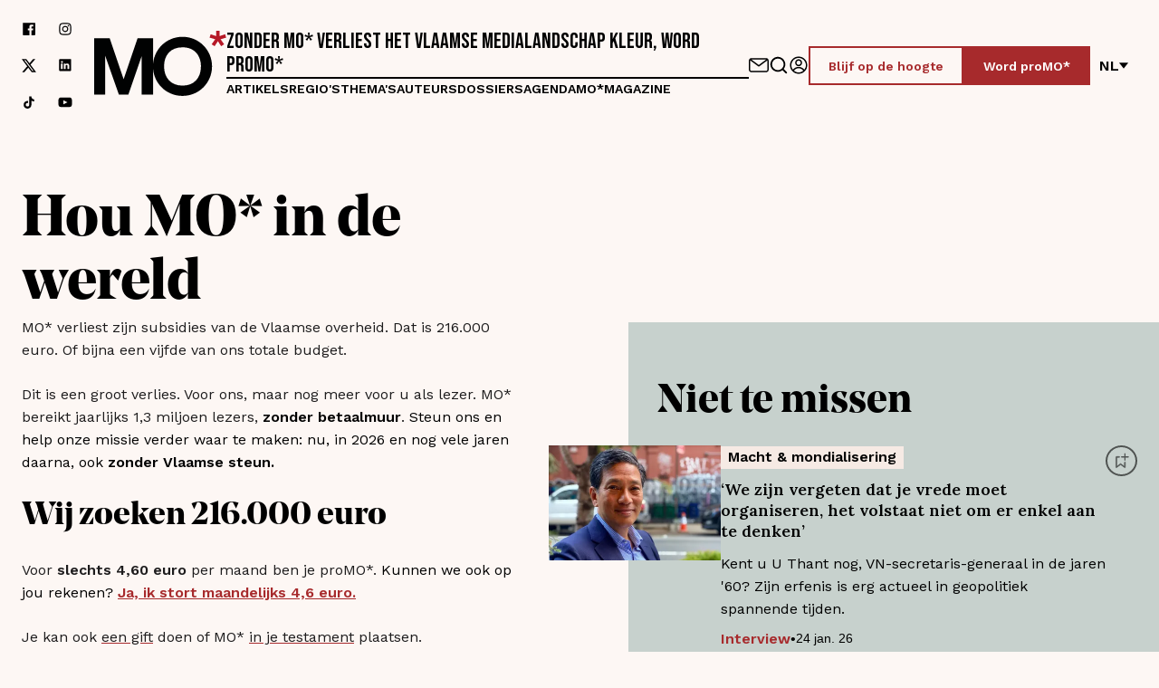

--- FILE ---
content_type: text/css
request_url: https://www.mo.be/_next/static/css/c45b1e256e35f6de.css
body_size: 371
content:
.HomeHeroSingle_Wrapper__McNl4 .HomeHeroSingle_HeaderWrapper__Z6WCY .HomeHeroSingle_Background__UYj2P.HomeHeroSingle_ContentWrapper__bz0MR{background:var(--color-background)}.HomeHeroSingle_Wrapper__McNl4 .HomeHeroSingle_HeaderWrapper__Z6WCY .HomeHeroSingle_Beige__LfPnH.HomeHeroSingle_ContentWrapper__bz0MR{background:var(--color-soft-brown)}.HomeHeroSingle_Wrapper__McNl4 .HomeHeroSingle_HeaderWrapper__Z6WCY .HomeHeroSingle_Blue__GpMCB.HomeHeroSingle_ContentWrapper__bz0MR{background:var(--color-blue)}.HomeHeroSingle_Wrapper__McNl4 .HomeHeroSingle_HeaderWrapper__Z6WCY .HomeHeroSingle_Brown__jvPA_.HomeHeroSingle_ContentWrapper__bz0MR{background:var(--color-brown)}.HomeHeroSingle_Wrapper__McNl4 .HomeHeroSingle_HeaderWrapper__Z6WCY .HomeHeroSingle_Green__qbgS1.HomeHeroSingle_ContentWrapper__bz0MR{background:var(--color-green)}.HomeHeroSingle_Wrapper__McNl4 .HomeHeroSingle_HeaderWrapper__Z6WCY .HomeHeroSingle_Grey__3bmhw.HomeHeroSingle_ContentWrapper__bz0MR{background:var(--color-extra-jade)}.HomeHeroSingle_Wrapper__McNl4 .HomeHeroSingle_HeaderWrapper__Z6WCY .HomeHeroSingle_Purple__tzU3z.HomeHeroSingle_ContentWrapper__bz0MR{background:var(--color-purple)}.HomeHeroSingle_Wrapper__McNl4 .HomeHeroSingle_HeaderWrapper__Z6WCY .HomeHeroSingle_Verde__jTfzD.HomeHeroSingle_ContentWrapper__bz0MR{background:var(--color-verde)}.HomeHeroSingle_Wrapper__McNl4 .HomeHeroSingle_HeaderWrapper__Z6WCY .HomeHeroSingle_DirtyBrown__Wp98n.HomeHeroSingle_ContentWrapper__bz0MR{background:var(--color-dirty-brown)}.HomeHeroSingle_Wrapper__McNl4{position:relative;display:block;margin-top:var(--space-m)}@media(min-width:768px){.HomeHeroSingle_Wrapper__McNl4{margin-top:var(--space-l)}}.HomeHeroSingle_Wrapper__McNl4 .HomeHeroSingle_HeaderWrapper__Z6WCY{display:flex;flex-direction:column-reverse}@media(min-width:768px){.HomeHeroSingle_Wrapper__McNl4 .HomeHeroSingle_HeaderWrapper__Z6WCY{flex-direction:row;align-items:center}}.HomeHeroSingle_Wrapper__McNl4 .HomeHeroSingle_HeaderWrapper__Z6WCY .HomeHeroSingle_ContentWrapper__bz0MR{position:relative;z-index:2;display:flex;flex-direction:column;gap:var(--space-s);width:550px;max-width:100%;margin-top:calc(var(--space-xxl)*-1);padding:var(--space-xxl) var(--space-xl)}@media(min-width:768px){.HomeHeroSingle_Wrapper__McNl4 .HomeHeroSingle_HeaderWrapper__Z6WCY .HomeHeroSingle_ContentWrapper__bz0MR{margin:0}}@media(min-width:1024px){.HomeHeroSingle_Wrapper__McNl4 .HomeHeroSingle_HeaderWrapper__Z6WCY .HomeHeroSingle_ContentWrapper__bz0MR{left:0}}@media(min-width:1270px){.HomeHeroSingle_Wrapper__McNl4 .HomeHeroSingle_HeaderWrapper__Z6WCY .HomeHeroSingle_ContentWrapper__bz0MR{padding:var(--space-xxxxl) var(--space-xxxl)}}.HomeHeroSingle_Wrapper__McNl4 .HomeHeroSingle_HeaderWrapper__Z6WCY .HomeHeroSingle_ContentWrapper__bz0MR h1{font-size:var(--fontsize-heading-3)}@media(min-width:768px){.HomeHeroSingle_Wrapper__McNl4 .HomeHeroSingle_HeaderWrapper__Z6WCY .HomeHeroSingle_ContentWrapper__bz0MR h1{font-size:var(--fontsize-heading-2)}}.HomeHeroSingle_Wrapper__McNl4 .HomeHeroSingle_HeaderWrapper__Z6WCY .HomeHeroSingle_ContentWrapper__bz0MR .HomeHeroSingle_Serif__kkn_i{font-family:var(--font-family-serif);font-size:var(--fontsize-body-l)}@media(min-width:768px){.HomeHeroSingle_Wrapper__McNl4 .HomeHeroSingle_HeaderWrapper__Z6WCY .HomeHeroSingle_ContentWrapper__bz0MR .HomeHeroSingle_Serif__kkn_i{font-size:var(--fontsize-body-xl)}}.HomeHeroSingle_Wrapper__McNl4 .HomeHeroSingle_HeaderWrapper__Z6WCY .HomeHeroSingle_ImageWrapper__XrBeP{position:relative;z-index:1;display:flex}.HomeHeroSingle_Wrapper__McNl4 .HomeHeroSingle_HeaderWrapper__Z6WCY .HomeHeroSingle_ImageWrapper__XrBeP img{display:flex;object-fit:cover;aspect-ratio:3/2}@media(min-width:768px){.HomeHeroSingle_Wrapper__McNl4 .HomeHeroSingle_HeaderWrapper__Z6WCY .HomeHeroSingle_ImageWrapper__XrBeP img{max-width:50vw}}@media(min-width:1020px){.HomeHeroSingle_Wrapper__McNl4 .HomeHeroSingle_HeaderWrapper__Z6WCY .HomeHeroSingle_ImageWrapper__XrBeP img{aspect-ratio:2/1}}

--- FILE ---
content_type: text/css
request_url: https://www.mo.be/_next/static/css/e85dd95defff1b83.css
body_size: 432
content:
.Ads_ContentWrapper__wqMAt{margin:0 auto;padding:var(--space-m) 0}@media(min-width:768px){.Ads_ContentWrapper__wqMAt{padding:var(--space-l) 0}}.Ads_ImageWrapper__F6JgH{display:flex;flex-direction:column;align-items:center}.Ads_ImageWrapper__F6JgH>a{display:flex;width:100%}.Ads_Square__AEuKG{max-width:350px}.Ads_Square__AEuKG .Ads_ImageWrapper__F6JgH{width:100%}.Ads_Leaderboard__NNDxy{max-width:970px}.Ads_Leaderboard__NNDxy .Ads_ImageWrapper__F6JgH{width:100%}.Ads_Skeleton__ETMmU{width:300px;max-width:100%;height:250px;aspect-ratio:3.5/2.5}.Ads_Skeleton__ETMmU.Ads_Leaderboard__NNDxy{width:970px;max-width:100%;height:90px;aspect-ratio:9.7/9}

--- FILE ---
content_type: text/css
request_url: https://www.mo.be/_next/static/css/733f67929f3350dc.css
body_size: 363
content:
.HighlightedMagazine_Background__MrXK5.HighlightedMagazine_Wrapper__YrXJr{background:var(--color-background)}.HighlightedMagazine_Beige__eMCux.HighlightedMagazine_Wrapper__YrXJr{background:var(--color-soft-brown)}.HighlightedMagazine_Blue__nWEJn.HighlightedMagazine_Wrapper__YrXJr{background:var(--color-blue)}.HighlightedMagazine_Brown__zxapq.HighlightedMagazine_Wrapper__YrXJr{background:var(--color-brown)}.HighlightedMagazine_Green__CLj7_.HighlightedMagazine_Wrapper__YrXJr{background:var(--color-green)}.HighlightedMagazine_Grey__G4aPX.HighlightedMagazine_Wrapper__YrXJr{background:var(--color-extra-jade)}.HighlightedMagazine_Purple__6Ep5M.HighlightedMagazine_Wrapper__YrXJr{background:var(--color-purple)}.HighlightedMagazine_Verde__bTJqO.HighlightedMagazine_Wrapper__YrXJr{background:var(--color-verde)}.HighlightedMagazine_DirtyBrown__AEq7C.HighlightedMagazine_Wrapper__YrXJr{background:var(--color-dirty-brown)}.HighlightedMagazine_Wrapper__YrXJr{padding:var(--space-xxl) 0}@media(min-width:320px){.HighlightedMagazine_Wrapper__YrXJr{padding:var(--space-xxl) 0}}@media(min-width:768px){.HighlightedMagazine_Wrapper__YrXJr{padding:var(--space-xxxl) 0}}.HighlightedMagazine_Wrapper__YrXJr .HighlightedMagazine_Container__RVqyU{display:grid;grid-template-columns:1fr;grid-gap:var(--space-l);gap:var(--space-l)}@media(min-width:768px){.HighlightedMagazine_Wrapper__YrXJr .HighlightedMagazine_Container__RVqyU{grid-template-columns:350px 1fr;gap:var(--space-xxl)}}@media(min-width:1024px){.HighlightedMagazine_Wrapper__YrXJr .HighlightedMagazine_Container__RVqyU{grid-template-columns:400px 1fr}}.HighlightedMagazine_Wrapper__YrXJr .HighlightedMagazine_Container__RVqyU .HighlightedMagazine_ImageWrapper__Blvuu{margin-top:calc(var(--space-xxl)*-2)}@media(min-width:320px){.HighlightedMagazine_Wrapper__YrXJr .HighlightedMagazine_Container__RVqyU .HighlightedMagazine_ImageWrapper__Blvuu{margin-top:calc(var(--space-xxl)*-2)}}@media(min-width:768px){.HighlightedMagazine_Wrapper__YrXJr .HighlightedMagazine_Container__RVqyU .HighlightedMagazine_ImageWrapper__Blvuu{margin-top:calc(var(--space-xxxl)*-2)}}.HighlightedMagazine_Wrapper__YrXJr .HighlightedMagazine_Container__RVqyU .HighlightedMagazine_ContentWrapper__ZHwcw{display:flex;flex-direction:column;gap:var(--space-s);justify-content:center;width:100%}@media(min-width:768px){.HighlightedMagazine_Wrapper__YrXJr .HighlightedMagazine_Container__RVqyU .HighlightedMagazine_ContentWrapper__ZHwcw{gap:var(--space-l)}}.HighlightedMagazine_Wrapper__YrXJr .HighlightedMagazine_Container__RVqyU .HighlightedMagazine_ContentWrapper__ZHwcw h2{font-size:var(--fontsize-heading-2)}@media(min-width:768px){.HighlightedMagazine_Wrapper__YrXJr .HighlightedMagazine_Container__RVqyU .HighlightedMagazine_ContentWrapper__ZHwcw h2{font-size:var(--fontsize-heading-1)}}.HighlightedMagazine_Wrapper__YrXJr .HighlightedMagazine_Container__RVqyU .HighlightedMagazine_ContentWrapper__ZHwcw .HighlightedMagazine_Buttons__67YEF{display:flex;flex-wrap:wrap;gap:var(--space-s);margin-top:var(--space-s)}@media(min-width:768px){.HighlightedMagazine_Wrapper__YrXJr .HighlightedMagazine_Container__RVqyU .HighlightedMagazine_ContentWrapper__ZHwcw .HighlightedMagazine_Buttons__67YEF{margin-top:0}}

--- FILE ---
content_type: text/css
request_url: https://www.mo.be/_next/static/css/0d3e9736396d42c2.css
body_size: 356
content:
.ProMoPreview_Wrapper__RaTQe{padding:var(--space-xxxl) 0;background:var(--color-red)}@media(min-width:768px){.ProMoPreview_Wrapper__RaTQe{padding:var(--space-xxxxxl) 0}}.ProMoPreview_Wrapper__RaTQe .ProMoPreview_Container__VNfKc{display:grid;grid-gap:var(--space-xxl);gap:var(--space-xxl)}@media(min-width:768px){.ProMoPreview_Wrapper__RaTQe .ProMoPreview_Container__VNfKc{gap:var(--space-xxxxxl)}}.ProMoPreview_Wrapper__RaTQe .ProMoPreview_Container__VNfKc .ProMoPreview_TextContainer__ofXYt{display:grid;grid-gap:var(--space-xxl);gap:var(--space-xxl);color:#fff}@media(min-width:768px){.ProMoPreview_Wrapper__RaTQe .ProMoPreview_Container__VNfKc .ProMoPreview_TextContainer__ofXYt{grid-template-columns:1fr 1fr;align-items:start}}.ProMoPreview_Wrapper__RaTQe .ProMoPreview_Container__VNfKc .ProMoPreview_TextContainer__ofXYt .ProMoPreview_CtaContainer__vQmmu{display:grid;grid-gap:var(--space-l);gap:var(--space-l)}@media(min-width:768px){.ProMoPreview_Wrapper__RaTQe .ProMoPreview_Container__VNfKc .ProMoPreview_TextContainer__ofXYt .ProMoPreview_CtaContainer__vQmmu{gap:var(--space-xl)}}.ProMoPreview_Wrapper__RaTQe .ProMoPreview_Container__VNfKc .ProMoPreview_TextContainer__ofXYt .ProMoPreview_CtaContainer__vQmmu h2{font-size:var(--fontsize-heading-2);line-height:110%}@media(min-width:768px){.ProMoPreview_Wrapper__RaTQe .ProMoPreview_Container__VNfKc .ProMoPreview_TextContainer__ofXYt .ProMoPreview_CtaContainer__vQmmu h2{margin-bottom:calc(-1*var(--space-m));font-size:var(--fontsize-heading-1)}}.ProMoPreview_Wrapper__RaTQe .ProMoPreview_Container__VNfKc .ProMoPreview_TextContainer__ofXYt .ProMoPreview_CtaContainer__vQmmu .ProMoPreview_Intro__sCSN3 p{font-family:var(--font-family-serif);font-size:var(--fontsize-body-l)}@media(min-width:768px){.ProMoPreview_Wrapper__RaTQe .ProMoPreview_Container__VNfKc .ProMoPreview_TextContainer__ofXYt .ProMoPreview_CtaContainer__vQmmu .ProMoPreview_Intro__sCSN3 p{font-size:2.2rem}}.ProMoPreview_Wrapper__RaTQe .ProMoPreview_Container__VNfKc .ProMoPreview_TextContainer__ofXYt .ProMoPreview_CtaContainer__vQmmu .ProMoPreview_Buttons__zuqZL{display:flex;flex-direction:column;gap:var(--space-m)}.ProMoPreview_Wrapper__RaTQe .ProMoPreview_Container__VNfKc .ProMoPreview_TextContainer__ofXYt .ProMoPreview_CtaContainer__vQmmu .ProMoPreview_Buttons__zuqZL a,.ProMoPreview_Wrapper__RaTQe .ProMoPreview_Container__VNfKc .ProMoPreview_TextContainer__ofXYt .ProMoPreview_CtaContainer__vQmmu .ProMoPreview_Buttons__zuqZL button{outline-color:var(--color-white)}@media(min-width:768px){.ProMoPreview_Wrapper__RaTQe .ProMoPreview_Container__VNfKc .ProMoPreview_TextContainer__ofXYt .ProMoPreview_CtaContainer__vQmmu .ProMoPreview_Buttons__zuqZL{flex-direction:row;align-items:flex-start}}.ProMoPreview_Wrapper__RaTQe .ProMoPreview_Container__VNfKc .ProMoPreview_TextContainer__ofXYt .ProMoPreview_IconsContainer__Ol67d{display:grid;grid-gap:var(--space-l);gap:var(--space-l)}@media(min-width:768px){.ProMoPreview_Wrapper__RaTQe .ProMoPreview_Container__VNfKc .ProMoPreview_TextContainer__ofXYt .ProMoPreview_IconsContainer__Ol67d{gap:var(--space-xxl)}}.ProMoPreview_Wrapper__RaTQe .ProMoPreview_Container__VNfKc .ProMoPreview_PriceCardWrapper__xa6Xo{display:grid;grid-gap:var(--space-l);gap:var(--space-l)}@media(min-width:768px){.ProMoPreview_Wrapper__RaTQe .ProMoPreview_Container__VNfKc .ProMoPreview_PriceCardWrapper__xa6Xo{grid-template-columns:repeat(3,1fr)}}.ProMoPreview_Wrapper__RaTQe .ProMoPreview_LoginWrapper__QmEIB{display:flex;gap:4px;align-items:center;justify-content:center;margin-top:var(--space-l)}.ProMoPreview_Wrapper__RaTQe .ProMoPreview_LoginWrapper__QmEIB p{display:flex;gap:4px;color:var(--color-white);font-weight:600;font-size:--fontsize-body-m}.ProMoPreview_Wrapper__RaTQe .ProMoPreview_LoginWrapper__QmEIB a,.ProMoPreview_Wrapper__RaTQe .ProMoPreview_LoginWrapper__QmEIB button{text-decoration:underline}.ProMoPreview_Wrapper__RaTQe .ProMoPreview_LoginWrapper__QmEIB a:focus,.ProMoPreview_Wrapper__RaTQe .ProMoPreview_LoginWrapper__QmEIB button:focus{outline-color:var(--color-white)}

--- FILE ---
content_type: text/css
request_url: https://www.mo.be/_next/static/css/a5803ecd887210d2.css
body_size: 346
content:
@keyframes react-loading-skeleton{to{transform:translateX(100%)}}.react-loading-skeleton{--base-color:#ebebeb;--highlight-color:#f5f5f5;--animation-duration:1.5s;--animation-direction:normal;--pseudo-element-display:block;background-color:var(--base-color);width:100%;border-radius:.25rem;display:inline-flex;line-height:1;position:relative;-webkit-user-select:none;-moz-user-select:none;user-select:none;overflow:hidden;z-index:1}.react-loading-skeleton:after{content:" ";display:var(--pseudo-element-display);position:absolute;top:0;left:0;right:0;height:100%;background-repeat:no-repeat;background-image:linear-gradient(90deg,var(--base-color),var(--highlight-color),var(--base-color));transform:translateX(-100%);animation-name:react-loading-skeleton;animation-direction:var(--animation-direction);animation-duration:var(--animation-duration);animation-timing-function:ease-in-out;animation-iteration-count:infinite}@media (prefers-reduced-motion){.react-loading-skeleton{--pseudo-element-display:none}}.Skeleton_ListGrid__cb7DH{display:grid;grid-template-columns:190px 1fr;grid-gap:3px;gap:3px;height:120px}.Skeleton_ListGrid__cb7DH .Skeleton_Wrapper__2dxEp{display:grid;grid-gap:var(--space-xxs);gap:var(--space-xxs)}.Skeleton_ArticleGrid__FqDPW .Skeleton_Image__Kg_Dv{aspect-ratio:3/2}.Skeleton_ArticleGrid__FqDPW .Skeleton_Title__sZxdH{height:80px}.Skeleton_ArticleGrid__FqDPW .Skeleton_Meta__HXx0x{height:20px}.Skeleton_FileGrid__LCxiY{width:100%;height:100%}

--- FILE ---
content_type: text/css
request_url: https://www.mo.be/_next/static/css/9199003994d2d630.css
body_size: 215
content:
.SubmitButton_SubmitButton___QQMU{display:inline-flex;align-items:center;justify-content:center;gap:var(--space-s);padding:var(--space-s) var(--space-m) calc(var(--space-s) - 2px);border:var(--border-button) solid var(--color-red);background-color:var(--color-red);color:var(--color-white);cursor:pointer;font-size:var(--fontsize-body-s);font-weight:600;transition:background-color var(--animation-speed-in-md) var(--animation-transition),color var(--animation-speed-in-md) var(--animation-transition)}.SubmitButton_SubmitButton___QQMU:not(:disabled):hover{background-color:transparent;color:var(--color-red)}.SubmitButton_SubmitButton___QQMU:not(:disabled):focus{background-color:var(--color-white);color:var(--color-red);outline-offset:0}.SubmitButton_SubmitButton___QQMU:active{background-color:var(--color-red-a-10)}.SubmitButton_SubmitButton___QQMU:disabled{background-color:var(--color-grey--middle);cursor:not-allowed;border-color:var(--color-black-a-20)}@keyframes SubmitButton_spin__o3eW_{0%{transform:rotate(0deg)}to{transform:rotate(359deg)}}.SubmitButton_AnimateSpin__p_6ie{animation:SubmitButton_spin__o3eW_ 1s linear infinite}.FormMessage_FormMessage__Hz_QP{flex:1 1 100%;font-size:var(--fontsize-body-s);color:var(--color-red)}.FormMessage_FormMessageError__vh7wf{color:var(--color-red)}

--- FILE ---
content_type: application/javascript
request_url: https://www.mo.be/_next/static/chunks/1005.4a872214cf33c229.js
body_size: 4753
content:
(self.webpackChunk_N_E=self.webpackChunk_N_E||[]).push([[1005],{50363:function(e,n,r){"use strict";var t;r.d(n,{t:function(){return t}}),(t||(t={})).Authenticated="authenticated"},90944:function(e,n,r){"use strict";r.d(n,{j:function(){return a}});var t=r(34583),o=r(16682),i=r(50363),l=r(25906);let a=e=>{let{buttons:n}=e,{status:r}=(0,o.useSession)();return n&&0!==n.length?(0,t.jsx)(t.Fragment,{children:n.map(e=>{var n;if(e.hideWhenPromo&&r===i.t.Authenticated)return null;let o=(null===(n=e.link.story)||void 0===n?void 0:n.full_slug)||e.link.cached_url||"";return(0,t.jsx)(l.z,{link:{href:o.startsWith("/")?o:"/".concat(o)},label:e.text,theme:e.theme,layout:{compact:"compact"===e.layout,rounded:"rounded"===e.layout,outlined:"outlined"===e.layout}},e._uid)})}):null}},11486:function(e,n,r){"use strict";r.d(n,{p:function(){return _}});var t=r(34583),o=r(78495),i=r(58214),l=r(78754),a=r(78583),s=r(54795),d=r(65003),c=r(34006),u=r.n(c);let _=e=>{let{date:n,dateUpdated:r}=e,{locale:c}=(0,i.useRouter)(),{t:_}=(0,l.Z)("common"),m=(0,o.useMemo)(()=>(0,a.WU)(new Date((0,s.p)(n)),"dd MMMM yyyy",{locale:(0,d.Gr)(c||"")}),[n,c]),p=(0,o.useMemo)(()=>r?(0,a.WU)(new Date(r),"dd MMMM yyyy",{locale:(0,d.Gr)(c||"")}):null,[r,c]);return(0,t.jsxs)(t.Fragment,{children:[m,p&&(0,t.jsxs)(t.Fragment,{children:[m&&(0,t.jsx)("span",{className:u().Divider}),_("date-edited"),": ",p]})]})}},38882:function(e,n,r){"use strict";r.d(n,{E:function(){return u}});var t=r(34583),o=r(78495),i=r(76085),l=r.n(i),a=r(96010),s=r(19655),d=r(11126),c=r.n(d);let u=e=>{let{src:n,width:r,ratio:i,alt:d,focus:u,contain:_,absolute:m}=e,p=(0,o.useMemo)(()=>(0,a.rk)(r,i),[i,r]),h=(0,o.useMemo)(()=>(0,s.V)(n||""),[n]),v=(0,o.useMemo)(()=>h?(0,s.$)(n||"",r,i,!0,_):m?n:(0,a.hB)(n||"",p.width,p.height,u,!0,null,_),[m,_,r,u,h,n,i,p.width,p.height]),x=(0,o.useMemo)(()=>v?(0,t.jsx)(l(),{src:v,alt:d||"",width:p.width,height:p.height,loading:"lazy",className:c().Image}):null,[d,p,v]);return(0,t.jsx)("div",{className:c().Wrapper,children:x})}},91440:function(e,n,r){"use strict";r.d(n,{J:function(){return v}});var t=r(34583),o=r(78495),i=r(51976),l=r.n(i),a=r(78754),s=r(29049),d=r(38882),c=r(11486),u=r(12041),_=r(96010),m=r(43038),p=r(9793),h=r.n(p);let v=e=>{var n,r;let{author:i,authorCustom:p,date:v,dateUpdated:x,timeToRead:g,size:f="m",preventLink:j}=e,{t:H}=(0,a.Z)("common"),B=(0,o.useMemo)(()=>(0,_.qJ)(p),[p]),T=p&&!(null==i?void 0:i.content)&&B||!(null==i?void 0:null===(n=i.content)||void 0===n?void 0:n.first_name)||!(null==i?void 0:null===(r=i.content)||void 0===r?void 0:r.last_name),W=(0,o.useMemo)(()=>{var e,n,r,o,l,a,s,u,_,j,B,W,S,N;return(0,t.jsxs)(t.Fragment,{children:[(null==i?void 0:null===(n=i.content)||void 0===n?void 0:null===(e=n.image)||void 0===e?void 0:e.filename)&&(0,t.jsx)("div",{className:h().ProfileImage,children:(0,t.jsx)(d.E,{src:null==i?void 0:null===(o=i.content)||void 0===o?void 0:null===(r=o.image)||void 0===r?void 0:r.filename,alt:null==i?void 0:null===(a=i.content)||void 0===a?void 0:null===(l=a.image)||void 0===l?void 0:l.alt,width:240,ratio:1})}),(0,t.jsxs)("div",{className:h().TextWrapper,children:[(0,t.jsxs)("div",{className:h().Name,children:[T&&p?(0,t.jsx)("div",{dangerouslySetInnerHTML:(0,m.K)(p)}):(0,t.jsxs)("p",{children:[null==i?void 0:null===(s=i.content)||void 0===s?void 0:s.first_name," ",null==i?void 0:null===(u=i.content)||void 0===u?void 0:u.last_name]}),"s"===f&&((null==i?void 0:null===(_=i.content)||void 0===_?void 0:_.first_name)||(null==i?void 0:null===(j=i.content)||void 0===j?void 0:j.last_name))&&(null==i?void 0:null===(B=i.content.role)||void 0===B?void 0:B.name)&&" • ","s"===f&&(null==i?void 0:null===(S=i.content)||void 0===S?void 0:null===(W=S.role)||void 0===W?void 0:W.name)&&(null==i?void 0:null===(N=i.content.role)||void 0===N?void 0:N.name)]}),"m"===f&&(0,t.jsxs)("p",{className:h().Meta,children:[v&&(0,t.jsx)(c.p,{date:v,dateUpdated:x}),g&&(null==g?void 0:g.toString())!=="0"?(0,t.jsxs)("span",{className:h().Divider,children:[" • ",g," ",H("min-reading-time")]}):""]})]})]})},[i,p,T,f,v,x,g,H]);return(0,t.jsxs)("div",{className:(0,s.Z)({[h().WrapperSmall]:"s"===f,[h().Wrapper]:"m"===f}),children:[T&&(0,t.jsx)("div",{className:h().Author,children:W}),!j&&i&&!T&&(0,t.jsx)(l(),{href:"/".concat(i.full_slug),className:h().Author,children:W}),j&&i&&(0,t.jsx)("div",{className:h().Author,children:W}),"m"===f&&(null==i?void 0:i.uuid)&&(0,t.jsx)(u.r,{id:null==i?void 0:i.uuid,type:"author",showFollowText:!0,followText:H("follow"),unfollowText:H("unfollow"),icon:{size:"l"}})]})}},12296:function(e,n,r){"use strict";r.d(n,{n:function(){return d}});var t=r(34583),o=r(29049),i=r(90302),l=r(34388),a=r(15114),s=r.n(a);let d=e=>{let{blocks:n}=e;return!n||(null==n?void 0:n.length)<1?null:(0,t.jsx)("div",{className:s().Blocks,children:n.map((e,r)=>{if(!e.component)return null;let a=r>0?n[n.indexOf(e)-1]:null;return(0,t.jsx)("div",{className:(0,o.Z)(s().Block,{[s().LessPadding]:(null==a?void 0:a.component)===l.Q.RichText&&e.component===l.Q.ImageText||(null==a?void 0:a.component)===l.Q.RichText&&e.component===l.Q.RichText||(null==a?void 0:a.component)===l.Q.RichText&&e.component===l.Q.ImageGallery||(null==a?void 0:a.component)===l.Q.RichText&&e.component===l.Q.VideoPlayer||(null==a?void 0:a.component)===l.Q.RichText&&e.component===l.Q.Faq||(null==a?void 0:a.component)===l.Q.RichText&&e.component===l.Q.Quote||(null==a?void 0:a.component)===l.Q.Quote&&e.component===l.Q.RichText||(null==a?void 0:a.component)===l.Q.ImageText&&e.component===l.Q.ImageText||(null==a?void 0:a.component)===l.Q.Ads&&e.component===l.Q.RichText||(null==a?void 0:a.component)===l.Q.RichText&&e.component===l.Q.Ads}),children:(0,t.jsx)(i.Xj,{blok:e})},e._uid)})})}},125:function(e,n,r){"use strict";r.d(n,{W:function(){return d}});var t=r(34583),o=r(78495),i=r(29049),l=r(49233),a=r(12455),s=r.n(a);let d=e=>{let{size:n="m",children:r,isLeft:a}=e,d=(0,o.useMemo)(()=>a?(0,t.jsx)("div",{className:s().IsLeft,children:r}):r,[r,a]);return(0,t.jsx)("div",{className:(0,i.Z)(s().Container,{[s().XSmall]:n===l.CX.XS,[s().Small]:n===l.CX.S,[s().Large]:n===l.CX.L,[s().XLarge]:n===l.CX.XL,[s().FullWidth]:n===l.CX.FullWidth,[s().IsLeftWrapper]:a}),children:d})}},3810:function(e,n,r){"use strict";r.r(n),r.d(n,{RichText:function(){return p}});var t=r(34583),o=r(78495),i=r(29049),l=r(125),a=r(9341),s=r(20947),d=r(43038),c=r(90302),u=r(49233),_=r(48144),m=r.n(_);let p=e=>{var n,r;let{blok:_}=e,p=(0,o.useContext)(a.z);return(0,t.jsx)("div",{...(0,c.LF)(_),children:(0,t.jsx)(l.W,{size:p.hasSidebar?u.CX.FullWidth:u.CX.S,children:(0,t.jsx)("div",{className:(0,i.Z)(m().Container,{[m().HasSidebar]:p.hasSidebar,[(0,s.t)(null===(n=_.background_color)||void 0===n?void 0:n.value,m())]:null===(r=_.background_color)||void 0===r?void 0:r.value}),dangerouslySetInnerHTML:(0,d.a)(_.text)})})})};n.default=p},7333:function(e,n,r){"use strict";r.d(n,{$:function(){return a}});var t=r(34583),o=r(29049),i=r(75196),l=r.n(i);let a=e=>{let{isDiv:n,noPaddingTop:r,noPaddingBottom:i,children:a}=e;return n?(0,t.jsx)("div",{className:(0,o.Z)(l().Section,{[l().NoPaddingTop]:r,[l().NoPaddingBottom]:i}),children:a}):(0,t.jsx)("section",{className:(0,o.Z)(l().Section,{[l().NoPaddingTop]:r,[l().NoPaddingBottom]:i}),children:a})}},11005:function(e,n,r){"use strict";r.r(n),r.d(n,{Home:function(){return M},default:function(){return b}});var t=r(34583),o=r(16682),i=r(12296),l=r(51976),a=r.n(l),s=r(29049),d=r(38882),c=r(91440),u=r(125),_=r(7333),m=r(96010),p=r(20947),h=r(49233),v=r(53516),x=r.n(v);let g=e=>{var n,r,o;let{articles:i,color:l}=e,v=null==i?void 0:i[0],g=(0,m.gQ)(v);return(0,t.jsx)(u.W,{size:h.CX.L,children:(0,t.jsx)(a(),{href:"/".concat(null==v?void 0:v.fullSlug)||0,className:x().Wrapper,children:(0,t.jsx)(_.$,{noPaddingTop:!0,noPaddingBottom:!0,children:(0,t.jsxs)("div",{className:x().HeaderWrapper,children:[(0,t.jsxs)("div",{className:(0,s.Z)(x().ContentWrapper,(0,p.t)(l,x())),children:[(null==v?void 0:null===(n=v.content)||void 0===n?void 0:n.author)&&(0,t.jsx)(c.J,{author:v.content.author,size:"s",preventLink:!0}),(0,t.jsx)("h1",{children:null==v?void 0:null===(r=v.content)||void 0===r?void 0:r.title}),(null==v?void 0:null===(o=v.content)||void 0===o?void 0:o.preview_text)&&(0,t.jsx)("p",{className:x().Serif,children:v.content.preview_text})]}),(0,t.jsx)("div",{className:x().ImageWrapper,children:(0,t.jsx)(d.E,{width:1920,ratio:2,src:(null==g?void 0:g.filename)||"",alt:null==g?void 0:g.alt})})]})})})})};var f=r(78754),j=r(90944),H=r(25906),B=r(90538),T=r(28369),W=r(41812),S=r(45041),N=r(43038),w=r(50363),y=r(14649),k=r(97789),A=r(87025),C=r.n(A);let L=e=>{let{title:n,intro:r,articles:i,color:l,ctas:a}=e,{t:d}=(0,f.Z)("common"),{status:c}=(0,o.useSession)(),v=(0,S.f)();return(0,t.jsx)(_.$,{noPaddingTop:!0,noPaddingBottom:!0,children:(0,t.jsxs)("div",{className:C().Container,children:[(0,t.jsx)(u.W,{size:h.CX.L,children:(0,t.jsxs)("div",{className:C().Wrapper,children:[(0,t.jsx)("div",{children:(0,t.jsx)(_.$,{children:(0,t.jsxs)("div",{className:C().ContentWrapper,children:[(0,t.jsx)("h1",{children:n}),r&&(0,m.qJ)(r)&&(0,t.jsx)(W.A,{noContainer:!0,children:(0,t.jsx)("div",{dangerouslySetInnerHTML:(0,N.K)(r)})}),a&&(0,t.jsx)("div",{className:C().Buttons,children:(0,t.jsx)(j.j,{buttons:a})}),c!==w.t.Authenticated&&(0,t.jsxs)("div",{className:C().Login,children:[(0,t.jsx)("p",{children:d("already-pro-mo")}),(0,t.jsx)(H.z,{link:{href:v("signIn")},theme:"red",label:d("log-in")})]})]})})}),(0,t.jsx)("div",{className:(0,s.Z)(C().ArticlesWrapper,C().Desktop,(0,p.t)(l||y.w.Background,C())),children:(0,t.jsxs)(_.$,{children:[(0,t.jsx)("h2",{children:d("our-reading-tips")}),(0,t.jsx)(B.L,{size:"s",children:i&&i.map(e=>(0,t.jsx)(T.M,{item:e,cardType:k.W8.Horizontal},null==e?void 0:e.id))})]})})]})}),(0,t.jsx)("div",{className:(0,s.Z)(C().ArticlesWrapper,C().Mobile,(0,p.t)(l||y.w.Background,C())),children:(0,t.jsx)(u.W,{children:(0,t.jsxs)(_.$,{children:[(0,t.jsx)("h2",{children:d("our-reading-tips")}),(0,t.jsx)(B.L,{size:"s",children:i&&i.map(e=>(0,t.jsx)(T.M,{item:e,cardType:k.W8.Horizontal},null==e?void 0:e.id))})]})})})]})})};var P=r(90302);let M=e=>{var n;let{blok:r}=e,{status:l}=(0,o.useSession)(),a=(null===(n=r.hero_color)||void 0===n?void 0:n.value)||y.w.Beige,s=r.highlighted_articles;return(0,t.jsxs)("div",{...(0,P.LF)(r),children:[l===w.t.Authenticated?(0,t.jsx)(g,{articles:s,color:a}):(0,t.jsx)(L,{title:r.title||"",intro:r.intro,color:a,articles:s,ctas:null}),(0,t.jsx)(i.n,{blocks:r.body})]})};var b=M},9341:function(e,n,r){"use strict";r.d(n,{T:function(){return i},z:function(){return o}});var t=r(34583);let o=(0,r(78495).createContext)({hasSidebar:!1}),i=e=>{let{hasSidebar:n=!1,children:r}=e;return(0,t.jsx)(o.Provider,{value:{hasSidebar:n},children:r})}},19655:function(e,n,r){"use strict";r.d(n,{$:function(){return c},V:function(){return d}});var t=r(65858),o=r(34492),i=r(31110),l=r(4539),a=r(63923),s=r(96010);let d=e=>null==e?void 0:e.includes("cloudinary.com"),c=(e,n,r,d,c,p)=>{let h=new t.r({cloud:{cloudName:"www-mo-be"}}),v=(0,s.rk)(n,r).width,x=u(e),g=_(e);if(x){let n=h.image(x);return(c?n.resize((0,i.z5)().width(Math.round(p?v/10:v)).aspectRatio(r)).delivery((0,o.WU)((0,l.Zy)())):n.resize((0,i.hl)().width(Math.round(p?v/10:v)).aspectRatio(r).gravity(d?(0,a.j6)():(0,a.eV)("center"))),g)?m(e,g):decodeURI(n.toURL())}return null},u=e=>{let n=e.match(/\/upload\/(.+)/);if(n&&n[1])return n[1];throw Error("URL does not contain the expected pattern.")},_=e=>{let n="/upload/",r=e.indexOf(n);if(-1===r)return null;let t=e.substring(r+n.length);if(t.startsWith("v1"))return null;let o=t.indexOf("/");return -1===o?t:t.substring(0,o)},m=(e,n)=>{let r="/upload/",t=e.indexOf(r);if(-1===t)return e;let o=e.substring(0,t+r.length),i=e.substring(t+r.length);return"".concat(o).concat(n,"/").concat(i)}},43038:function(e,n,r){"use strict";r.d(n,{K:function(){return m},a:function(){return p}});var t=r(34583),o=r(3810),i=r(57494),l=r(96010),a=r(46808),s=r(90302),d=r(34388),c=r(28759),u=r.n(c);let _=(0,a.X)(s.Lf);_.nodes.image=e=>({tag:[{tag:"img",attrs:{...e.attrs,loading:"lazy"}}]});let m=e=>({__html:(0,s.Zm)(e,{schema:_})}),p=e=>({__html:(0,s.Zm)(e,{schema:_,resolver:(e,n)=>e===d.Q.RichText?i.renderToString((0,t.jsx)("div",{className:u().RichTextContainer,children:(0,t.jsx)(o.RichText,{blok:n})})):(console.error((0,l.HI)(": ".concat(e," does not exist"))),"")})})},54795:function(e,n,r){"use strict";r.d(n,{p:function(){return t}});let t=e=>e?new Date(e.replace(/-/g,"/")):new Date},34006:function(e){e.exports={Divider:"DateMeta_Divider__DdfEz"}},11126:function(e){e.exports={Wrapper:"Image_Wrapper__wffXx",PreviewImage:"Image_PreviewImage__ZjvWh",Image:"Image_Image__Z96T_"}},9793:function(e){e.exports={Background:"AuthorBanner_Background__rSl0E",Wrapper:"AuthorBanner_Wrapper__mDXO6",Beige:"AuthorBanner_Beige__RN2dY",Blue:"AuthorBanner_Blue__U1oDr",Brown:"AuthorBanner_Brown__9D8Xc",Green:"AuthorBanner_Green__imsAL",Grey:"AuthorBanner_Grey__mbBLI",Purple:"AuthorBanner_Purple__PRYRp",Verde:"AuthorBanner_Verde__pfO8r",DirtyBrown:"AuthorBanner_DirtyBrown__r629D",Author:"AuthorBanner_Author___NGnB",ProfileImage:"AuthorBanner_ProfileImage__Lks7Y",Inner:"AuthorBanner_Inner__m89H4",TextWrapper:"AuthorBanner_TextWrapper__oyrUv",Name:"AuthorBanner_Name__gbnRY",Meta:"AuthorBanner_Meta__5KiP2",WrapperSmall:"AuthorBanner_WrapperSmall__L2lEY"}},15114:function(e){e.exports={Blocks:"Blocks_Blocks__L2NF0",Block:"Blocks_Block__spxNo",LessPadding:"Blocks_LessPadding__TX0xq"}},12455:function(e){e.exports={Container:"Container_Container__t5pbA",FullWidth:"Container_FullWidth__fPKWR",XLarge:"Container_XLarge__9XfUp",Large:"Container_Large__KNlHt",Small:"Container_Small__zfhrG",XSmall:"Container_XSmall__VdFaX",IsLeftWrapper:"Container_IsLeftWrapper__N9pNT",IsLeft:"Container_IsLeft__MPcFB"}},53516:function(e){e.exports={Wrapper:"HomeHeroSingle_Wrapper__McNl4",HeaderWrapper:"HomeHeroSingle_HeaderWrapper__Z6WCY",Background:"HomeHeroSingle_Background__UYj2P",ContentWrapper:"HomeHeroSingle_ContentWrapper__bz0MR",Beige:"HomeHeroSingle_Beige__LfPnH",Blue:"HomeHeroSingle_Blue__GpMCB",Brown:"HomeHeroSingle_Brown__jvPA_",Green:"HomeHeroSingle_Green__qbgS1",Grey:"HomeHeroSingle_Grey__3bmhw",Purple:"HomeHeroSingle_Purple__tzU3z",Verde:"HomeHeroSingle_Verde__jTfzD",DirtyBrown:"HomeHeroSingle_DirtyBrown__Wp98n",Serif:"HomeHeroSingle_Serif__kkn_i",ImageWrapper:"HomeHeroSingle_ImageWrapper__XrBeP"}},87025:function(e){e.exports={Background:"HomeHeroTriple_Background__aMUtc",ArticlesWrapper:"HomeHeroTriple_ArticlesWrapper__apyiv",Beige:"HomeHeroTriple_Beige__ZrSk6",Blue:"HomeHeroTriple_Blue__pIr_D",Brown:"HomeHeroTriple_Brown__fy24_",Green:"HomeHeroTriple_Green__xGatZ",Grey:"HomeHeroTriple_Grey__A2l96",Purple:"HomeHeroTriple_Purple__jntqV",Verde:"HomeHeroTriple_Verde__r3F4Q",DirtyBrown:"HomeHeroTriple_DirtyBrown__p8Y42",Container:"HomeHeroTriple_Container__S_TQA",Wrapper:"HomeHeroTriple_Wrapper__pMdmc",Left:"HomeHeroTriple_Left__zy9n3",ContentWrapper:"HomeHeroTriple_ContentWrapper__ek2KF",Buttons:"HomeHeroTriple_Buttons__6jAku",Login:"HomeHeroTriple_Login__EaqIA",Desktop:"HomeHeroTriple_Desktop__pg34X",Mobile:"HomeHeroTriple_Mobile__irWUA"}},28759:function(e){e.exports={RichTextContainer:"RichTextBlockContainers_RichTextContainer__5PPZb"}},75196:function(e){e.exports={Section:"Section_Section__HSDj1",SoftBrown:"Section_SoftBrown__8O5to",NoPaddingTop:"Section_NoPaddingTop__0PvlF",NoPaddingBottom:"Section_NoPaddingBottom__UCsuN"}},46808:function(e,n,r){"use strict";r.d(n,{X:function(){return o}});var t=Object.prototype.toString;function o(e){return function e(n,r){switch(t.call(n)){case"[object Array]":if((r=r||new Map).has(n))return r.get(n);var o=n.slice(0);return r.set(n,o),o.forEach(function(n,t){o[t]=e(n,r)}),o;case"[object Object]":if((r=r||new Map).has(n))return r.get(n);var i=Object.create(Object.getPrototypeOf(n));return r.set(n,i),Object.keys(n).forEach(function(t){i[t]=e(n[t],r)}),i;default:return n}}(e)}}}]);

--- FILE ---
content_type: application/javascript
request_url: https://www.mo.be/_next/static/chunks/6404.68f20e1bddd5f40b.js
body_size: 4919
content:
(self.webpackChunk_N_E=self.webpackChunk_N_E||[]).push([[6404],{80915:function(e,t,n){"use strict";n.d(t,{DC:function(){return h},FH:function(){return _}});var r=n(29262),i=n(24067),o=n(46881),a=n(23054),l=n(7734);function s(){let e=(0,r._)(["\n  ","\n  ","\n  ","\n  ","\n  ",'\n  query ArticleOverview(\n    $id: ID!\n    $headerId: ID!\n    $footerId: ID!\n    $socialId: ID!\n    $startsWith: String\n    $locale: String\n    $storyBlokRelease: Int\n  ) {\n    HeaderItem(id: $headerId, resolve_links: "1") {\n      ...Header\n    }\n    FooterItem(id: $footerId, resolve_links: "1") {\n      ...Footer\n    }\n    SocialItem(id: $socialId, resolve_links: "1") {\n      ...Social\n    }\n    ContentNode(\n      id: $id\n      resolve_relations: "article.category"\n      resolve_links: "1"\n      from_release: $storyBlokRelease\n    ) {\n      ...ContentItem\n    }\n    ArticleItems(\n      sort_by: "content.date:desc"\n      per_page: 24\n      page: 1\n      resolve_relations: "article.category"\n      resolve_links: "1"\n      starts_with: $startsWith\n    ) {\n      items {\n        ...ArticlePreviewData\n      }\n      total\n    }\n  }\n']);return s=function(){return e},e}function u(){let e=(0,r._)(["\n  ",'\n  query ArticlesByAuthor($amount: Int, $filter: ArticleFilterQuery, $locale: String) {\n    ArticleItems(sort_by: "content.date:desc", filter_query_v2: $filter, per_page: $amount) {\n      items {\n        ...ArticlePreviewData\n      }\n    }\n  }\n']);return u=function(){return e},e}function c(){let e=(0,r._)(['\n  query ArticlesSearch($locale: String, $amount: Int, $currentPage: Int, $filter: JsonScalar) {\n    ContentNodes(\n      sort_by: "content.date:desc"\n      filter_query: $filter\n      excluding_fields: "seo,body"\n      starts_with: $locale\n      per_page: $amount\n      page: $currentPage\n      resolve_relations: "article.category,article.themes"\n    ) {\n      items {\n        uuid\n        full_slug\n        content\n        name\n      }\n      total\n    }\n  }\n']);return c=function(){return e},e}function d(){let e=(0,r._)(["\n  ",'\n  query ArticlesSearchByThemes(\n    $locale: String\n    $amount: Int!\n    $currentPage: Int!\n    $filter: ArticleFilterQuery\n    $startsWith: String\n  ) {\n    ArticleItems(\n      sort_by: "content.date:desc"\n      language: $locale\n      per_page: $amount\n      page: $currentPage\n      filter_query_v2: $filter\n      resolve_relations: "article.category"\n      starts_with: $startsWith\n    ) {\n      items {\n        ...ArticlePreviewData\n      }\n      total\n    }\n  }\n']);return d=function(){return e},e}(0,i.Ps)(s(),o.yf,o.lW,o.k1,a.N,l.T);let _=(0,i.Ps)(u(),l.T);(0,i.Ps)(c());let h=(0,i.Ps)(d(),l.T)},7734:function(e,t,n){"use strict";n.d(t,{T:function(){return o}});var r=n(29262);function i(){let e=(0,r._)(["\n  fragment ArticlePreviewData on ArticleItem {\n    id\n    uuid\n    created_at\n    full_slug\n    default_full_slug\n    content {\n      author {\n        name\n        content\n      }\n      title\n      date\n      themes(language: $locale) {\n        name\n        content\n      }\n      preview_text\n      preview_image {\n        alt\n        filename\n        copyright\n        focus\n        id\n        name\n        title\n      }\n      hero_color\n      heading_subtitle\n      time_to_read\n      hero_image {\n        id\n        title\n        name\n        focus\n        filename\n        alt\n        copyright\n      }\n      hero_image_caption\n      hero_image_url\n      component\n      category(language: $locale) {\n        id\n        content\n        name\n      }\n    }\n  }\n"]);return i=function(){return e},e}let o=(0,n(24067).Ps)(i())},23054:function(e,t,n){"use strict";n.d(t,{N:function(){return o}});var r=n(29262);function i(){let e=(0,r._)(["\n  fragment ContentItem on ContentItem {\n    id\n    uuid\n    name\n    content\n    tag_list\n    meta_data\n    release_id\n    lang\n    first_published_at\n    published_at\n    path\n    full_slug\n    default_full_slug\n    translated_slugs {\n      lang\n      path\n      name\n    }\n  }\n"]);return i=function(){return e},e}let o=(0,n(24067).Ps)(i())},46881:function(e,t,n){"use strict";n.d(t,{k1:function(){return c},lW:function(){return u},yf:function(){return s}});var r=n(29262),i=n(24067);function o(){let e=(0,r._)(["\n  fragment Header on HeaderItem {\n    content {\n      headline\n      menu_items\n      cta\n      get_in_touch_page {\n        fullSlug\n      }\n      search_page {\n        fullSlug\n      }\n    }\n  }\n"]);return o=function(){return e},e}function a(){let e=(0,r._)(["\n  fragment Footer on FooterItem {\n    content {\n      intro_text\n      primary_menu_heading\n      primary_menu_items\n      ctas\n      secondary_menu_items\n      socials_heading\n      partner_heading\n      support_title\n      support_text\n      promo_count\n      thank_you_text\n      partner_images {\n        filename\n        alt\n      }\n    }\n  }\n"]);return a=function(){return e},e}function l(){let e=(0,r._)(["\n  fragment Social on SocialItem {\n    content {\n      links\n    }\n  }\n"]);return l=function(){return e},e}let s=(0,i.Ps)(o()),u=(0,i.Ps)(a()),c=(0,i.Ps)(l())},50363:function(e,t,n){"use strict";var r;n.d(t,{t:function(){return r}}),(r||(r={})).Authenticated="authenticated"},38882:function(e,t,n){"use strict";n.d(t,{E:function(){return d}});var r=n(34583),i=n(78495),o=n(76085),a=n.n(o),l=n(96010),s=n(19655),u=n(11126),c=n.n(u);let d=e=>{let{src:t,width:n,ratio:o,alt:u,focus:d,contain:_,absolute:h}=e,m=(0,i.useMemo)(()=>(0,l.rk)(n,o),[o,n]),g=(0,i.useMemo)(()=>(0,s.V)(t||""),[t]),f=(0,i.useMemo)(()=>g?(0,s.$)(t||"",n,o,!0,_):h?t:(0,l.hB)(t||"",m.width,m.height,d,!0,null,_),[h,_,n,d,g,t,o,m.width,m.height]),v=(0,i.useMemo)(()=>f?(0,r.jsx)(a(),{src:f,alt:u||"",width:m.width,height:m.height,loading:"lazy",className:c().Image}):null,[u,m,f]);return(0,r.jsx)("div",{className:c().Wrapper,children:v})}},71093:function(e,t,n){"use strict";n.d(t,{O:function(){return u}});var r=n(34583),i=n(78495),o=n(46197);n(58862);var a=n(53577),l=n.n(a);let s=e=>{let{type:t,width:n,height:a}=e,s=(0,i.useMemo)(()=>"#f3ded4",[]),u=(0,i.useMemo)(()=>"#f6eae4",[]);return"grid"===t?(0,r.jsxs)("div",{className:l().ArticleGrid,children:[(0,r.jsx)(o.Z,{highlightColor:s,baseColor:u,borderRadius:0,className:l().Image}),(0,r.jsx)(o.Z,{highlightColor:s,baseColor:u,className:l().Title,borderRadius:0}),(0,r.jsx)(o.Z,{highlightColor:s,baseColor:u,className:l().Meta,borderRadius:0})]}):"list"===t?(0,r.jsxs)("div",{className:l().ListGrid,children:[(0,r.jsx)(o.Z,{highlightColor:s,baseColor:u,height:"100%",borderRadius:0,count:1}),(0,r.jsxs)("div",{className:l().Wrapper,children:[(0,r.jsx)(o.Z,{highlightColor:s,baseColor:u,height:"100%",borderRadius:0}),(0,r.jsx)(o.Z,{highlightColor:s,baseColor:u,height:"100%",borderRadius:0}),(0,r.jsx)(o.Z,{highlightColor:s,baseColor:u,height:"100%",borderRadius:0})]})]}):"file"===t?(0,r.jsx)("div",{className:l().FileGrid,children:(0,r.jsx)(o.Z,{highlightColor:s,baseColor:u,borderRadius:0,className:l().Image,height:"100%"})}):"square"===t?(0,r.jsx)(o.Z,{highlightColor:s,baseColor:u,borderRadius:0,className:l().Image,width:n,height:a}):(0,r.jsx)(o.Z,{highlightColor:s,baseColor:u,height:50,borderRadius:0,count:3})},u=e=>{let{type:t,amount:n,width:i,height:o}=e,a=0,l=[];for(;a<n;)l.push((0,r.jsx)(s,{type:t,width:i,height:o},a)),a+=1;return(0,r.jsx)(r.Fragment,{children:l})}},125:function(e,t,n){"use strict";n.d(t,{W:function(){return u}});var r=n(34583),i=n(78495),o=n(29049),a=n(49233),l=n(12455),s=n.n(l);let u=e=>{let{size:t="m",children:n,isLeft:l}=e,u=(0,i.useMemo)(()=>l?(0,r.jsx)("div",{className:s().IsLeft,children:n}):n,[n,l]);return(0,r.jsx)("div",{className:(0,o.Z)(s().Container,{[s().XSmall]:t===a.CX.XS,[s().Small]:t===a.CX.S,[s().Large]:t===a.CX.L,[s().XLarge]:t===a.CX.XL,[s().FullWidth]:t===a.CX.FullWidth,[s().IsLeftWrapper]:l}),children:u})}},99751:function(e,t,n){"use strict";n.r(t),n.d(t,{PreviewGridHome:function(){return P},default:function(){return j}});var r=n(34583),i=n(78495),o=n(16682),a=n(78754),l=n(29049),s=n(25906),u=n(28369),c=n(71093),d=n(41812),_=n(125),h=n(45041),m=n(16793),g=n(12511),f=n(80915);let v=async()=>{var e;let t=await (0,m.nN)();if(t.author.length<=0)return null;let n=null===(e=t.author)||void 0===e?void 0:e.map(e=>e.likeId),r=await g.L.query({query:f.FH,variables:{filter:{author:{in:null==n?void 0:n.join(",")}},amount:12}});return r?r.data:null};var p=n(50363);let x=e=>{let t=(0,o.useSession)(),[n,r]=(0,i.useState)(!1),[a,l]=(0,i.useState)();return(0,i.useEffect)(()=>{let n=async()=>{var t;let n=await v();if(r(!1),null==n?void 0:null===(t=n.ArticleItems)||void 0===t?void 0:t.items){let{items:t}=n.ArticleItems;if(t.length<18){let n=18-t.length,r=e.slice(0,n);t&&l([...t,...r])}else l(t)}};t.status===p.t.Authenticated?(r(!0),n()):l(e)},[t.status,e]),{loading:n,articles:a||[]}};var w=n(96010),C=n(43038),b=n(89094),I=n(90302),y=n(49233),S=n(81899),k=n.n(S);let P=e=>{let{blok:t}=e,{t:n}=(0,a.Z)("common"),m=(0,o.useSession)(),f=(0,h.f)(),{loading:v,articles:S}=x(t.items),P=(0,i.useMemo)(()=>{var e;return m.status===p.t.Authenticated?"".concat(n("welcome-back"),", ").concat(null===(e=m.data)||void 0===e?void 0:e.user.firstName):t.grid_title},[m,t.grid_title,n]),j=(0,i.useMemo)(()=>m.status===p.t.Authenticated?t.grid_intro_authenticated:t.grid_intro,[m.status,t.grid_intro,t.grid_intro_authenticated]),$=(0,i.useMemo)(()=>null==S?void 0:S.slice(0,5),[S]),N=(0,i.useMemo)(()=>(0,r.jsxs)("div",{className:k().HomeIntro,children:[(0,r.jsx)("h2",{children:P}),j&&(0,w.qJ)(j)&&(0,r.jsx)(d.A,{noContainer:!0,children:(0,r.jsx)("div",{dangerouslySetInnerHTML:(0,C.K)(j)})}),m.status!==p.t.Authenticated&&(0,r.jsx)(s.z,{label:n("subscribe-to-newsletter"),link:{href:f("newsletter")},theme:"black"})]}),[f,j,P,m.status,n]);return(0,r.jsx)(b.e,{client:g.L,children:(0,r.jsx)(_.W,{size:y.CX.L,children:(0,r.jsx)("div",{className:k().Wrapper,children:(0,r.jsxs)("div",{className:(0,l.Z)(k().Grid,{[k().Four]:"1_1_1_1"===t.layout,[k().Three]:"1_1_1"===t.layout,[k().OneTwoTwo]:"1_2_2"===t.layout}),...(0,I.LF)(t),children:[N,!v&&$&&$.map(e=>{var t;return(null===(t=e.content)||void 0===t?void 0:t.component)?(0,r.jsx)(u.M,{item:e},e.id):null}),v&&(0,r.jsx)(c.O,{type:"grid",amount:7})]})})})})};var j=P},3810:function(e,t,n){"use strict";n.r(t),n.d(t,{RichText:function(){return m}});var r=n(34583),i=n(78495),o=n(29049),a=n(125),l=n(9341),s=n(20947),u=n(43038),c=n(90302),d=n(49233),_=n(48144),h=n.n(_);let m=e=>{var t,n;let{blok:_}=e,m=(0,i.useContext)(l.z);return(0,r.jsx)("div",{...(0,c.LF)(_),children:(0,r.jsx)(a.W,{size:m.hasSidebar?d.CX.FullWidth:d.CX.S,children:(0,r.jsx)("div",{className:(0,o.Z)(h().Container,{[h().HasSidebar]:m.hasSidebar,[(0,s.t)(null===(t=_.background_color)||void 0===t?void 0:t.value,h())]:null===(n=_.background_color)||void 0===n?void 0:n.value}),dangerouslySetInnerHTML:(0,u.a)(_.text)})})})};t.default=m},9341:function(e,t,n){"use strict";n.d(t,{T:function(){return o},z:function(){return i}});var r=n(34583);let i=(0,n(78495).createContext)({hasSidebar:!1}),o=e=>{let{hasSidebar:t=!1,children:n}=e;return(0,r.jsx)(i.Provider,{value:{hasSidebar:t},children:n})}},12511:function(e,t,n){"use strict";n.d(t,{L:function(){return h}});var r=n(61925),i=n(29858),o=n(88194),a=n(98997),l=n(90691),s=n(62608),u=n(28267);let c=(0,r.L)({uri:"https://gapi.storyblok.com/v1/api"}),d=new i.i((e,t)=>(e.setContext(t=>{let{headers:n={}}=t;return{next:{tags:"storyblok"},headers:{...n,Token:"aQ14D96NecGV9Rsh5lrbkAtt",Version:e.variables.preview?"draft":"published"}}}),t(e))),_=(0,u.q)(e=>{var t,n;let{graphQLErrors:r,networkError:i,operation:o}=e,a=(null===(t=o.variables)||void 0===t?void 0:t.id)||(null===(n=o.variables)||void 0===n?void 0:n.slug)||"unknown",l=o.operationName||"unknown operation";if(r&&r.forEach(e=>{let{message:t,locations:n,path:r}=e;console.error("[GraphQL error] Route: ".concat(a,", Operation: ").concat(l,", Message: ").concat(t,", Location: ").concat(JSON.stringify(n),", Path: ").concat(r))}),i&&(console.error("[Network error] Route: ".concat(a,", Operation: ").concat(l,", Error: ").concat(i)),"statusCode"in i)){let e=i.statusCode;429===e?console.error("[Rate Limit] Storyblok API rate limit exceeded for route: ".concat(a)):(504===e||408===e)&&console.error("[Timeout] Storyblok API timeout for route: ".concat(a))}}),h=new o.f({link:(0,a.D)([_,(0,l.z)(d,c)]),cache:new s.h,defaultOptions:{watchQuery:{fetchPolicy:"no-cache",errorPolicy:"ignore"},query:{fetchPolicy:"no-cache",errorPolicy:"all"}}})},19655:function(e,t,n){"use strict";n.d(t,{$:function(){return c},V:function(){return u}});var r=n(65858),i=n(34492),o=n(31110),a=n(4539),l=n(63923),s=n(96010);let u=e=>null==e?void 0:e.includes("cloudinary.com"),c=(e,t,n,u,c,m)=>{let g=new r.r({cloud:{cloudName:"www-mo-be"}}),f=(0,s.rk)(t,n).width,v=d(e),p=_(e);if(v){let t=g.image(v);return(c?t.resize((0,o.z5)().width(Math.round(m?f/10:f)).aspectRatio(n)).delivery((0,i.WU)((0,a.Zy)())):t.resize((0,o.hl)().width(Math.round(m?f/10:f)).aspectRatio(n).gravity(u?(0,l.j6)():(0,l.eV)("center"))),p)?h(e,p):decodeURI(t.toURL())}return null},d=e=>{let t=e.match(/\/upload\/(.+)/);if(t&&t[1])return t[1];throw Error("URL does not contain the expected pattern.")},_=e=>{let t="/upload/",n=e.indexOf(t);if(-1===n)return null;let r=e.substring(n+t.length);if(r.startsWith("v1"))return null;let i=r.indexOf("/");return -1===i?r:r.substring(0,i)},h=(e,t)=>{let n="/upload/",r=e.indexOf(n);if(-1===r)return e;let i=e.substring(0,r+n.length),o=e.substring(r+n.length);return"".concat(i).concat(t,"/").concat(o)}},43038:function(e,t,n){"use strict";n.d(t,{K:function(){return h},a:function(){return m}});var r=n(34583),i=n(3810),o=n(57494),a=n(96010),l=n(46808),s=n(90302),u=n(34388),c=n(28759),d=n.n(c);let _=(0,l.X)(s.Lf);_.nodes.image=e=>({tag:[{tag:"img",attrs:{...e.attrs,loading:"lazy"}}]});let h=e=>({__html:(0,s.Zm)(e,{schema:_})}),m=e=>({__html:(0,s.Zm)(e,{schema:_,resolver:(e,t)=>e===u.Q.RichText?o.renderToString((0,r.jsx)("div",{className:d().RichTextContainer,children:(0,r.jsx)(i.RichText,{blok:t})})):(console.error((0,a.HI)(": ".concat(e," does not exist"))),"")})})},54795:function(e,t,n){"use strict";n.d(t,{p:function(){return r}});let r=e=>e?new Date(e.replace(/-/g,"/")):new Date},11126:function(e){e.exports={Wrapper:"Image_Wrapper__wffXx",PreviewImage:"Image_PreviewImage__ZjvWh",Image:"Image_Image__Z96T_"}},53577:function(e){e.exports={ListGrid:"Skeleton_ListGrid__cb7DH",Wrapper:"Skeleton_Wrapper__2dxEp",ArticleGrid:"Skeleton_ArticleGrid__FqDPW",Image:"Skeleton_Image__Kg_Dv",Title:"Skeleton_Title__sZxdH",Meta:"Skeleton_Meta__HXx0x",FileGrid:"Skeleton_FileGrid__LCxiY"}},12455:function(e){e.exports={Container:"Container_Container__t5pbA",FullWidth:"Container_FullWidth__fPKWR",XLarge:"Container_XLarge__9XfUp",Large:"Container_Large__KNlHt",Small:"Container_Small__zfhrG",XSmall:"Container_XSmall__VdFaX",IsLeftWrapper:"Container_IsLeftWrapper__N9pNT",IsLeft:"Container_IsLeft__MPcFB"}},81899:function(e){e.exports={Wrapper:"PreviewGridHome_Wrapper__JPPfW",Title:"PreviewGridHome_Title__M8w2v",Grid:"PreviewGridHome_Grid__ffUiX",Four:"PreviewGridHome_Four__1cCu4",Three:"PreviewGridHome_Three__4cmNn",OneTwoTwo:"PreviewGridHome_OneTwoTwo__Nkx0B",List:"PreviewGridHome_List__3mtv_",HomeIntro:"PreviewGridHome_HomeIntro__fCowF"}},28759:function(e){e.exports={RichTextContainer:"RichTextBlockContainers_RichTextContainer__5PPZb"}},58862:function(){}}]);

--- FILE ---
content_type: application/javascript
request_url: https://www.mo.be/_next/static/chunks/1789.6a2380774ba0b187.js
body_size: 3056
content:
(self.webpackChunk_N_E=self.webpackChunk_N_E||[]).push([[1789],{50363:function(e,n,r){"use strict";var t;r.d(n,{t:function(){return t}}),(t||(t={})).Authenticated="authenticated"},25906:function(e,n,r){"use strict";r.d(n,{z:function(){return u}});var t=r(34583),o=r(78495),i=r(51976),a=r.n(i),l=r(29049),s=r(43948),c=r(4635),d=r.n(c);let u=e=>{let{label:n,link:r={href:null},linkExternal:i,icon:c,iconSize:u,preIcon:p=!1,theme:h,layout:m,mirrorIcon:f=!1,disabled:_=!1,onClick:x}=e,g=(0,o.useMemo)(()=>(0,t.jsxs)(t.Fragment,{children:[p&&c&&(0,t.jsx)("span",{className:d().ButtonIcon,children:(0,t.jsx)(s.J,{name:c,size:u||"s",mirror:f})}),(0,t.jsx)("span",{className:d().ButtonText,children:n}),!p&&c&&(0,t.jsx)("span",{className:d().ButtonIcon,children:(0,t.jsx)(s.J,{name:c,size:u||"s",mirror:f})})]}),[c,u,n,f,p]);return!r.href||x?(0,t.jsx)("button",{type:"button",onClick:x,disabled:_,className:(0,l.Z)(d().Button,{[d().ButtonRed]:"red"===h,[d().ButtonBlack]:"black"===h,[d().ButtonWhite]:"white"===h,[d().ButtonTextual]:"textual"===h,[d().ButtonTextualRed]:"textual-red"===h,[d().ButtonTextualWhite]:"textual-white"===h,[d().Compact]:null==m?void 0:m.compact,[d().Rounded]:null==m?void 0:m.rounded,[d().Outlined]:null==m?void 0:m.outlined}),children:g}):(0,t.jsx)(a(),{href:r.href||r.slug||"",className:(0,l.Z)(d().Button,{[d().ButtonRed]:"red"===h,[d().ButtonBlack]:"black"===h,[d().ButtonWhite]:"white"===h,[d().ButtonTextual]:"textual"===h,[d().ButtonTextualRed]:"textual-red"===h,[d().ButtonTextualWhite]:"textual-white"===h,[d().Compact]:null==m?void 0:m.compact,[d().Rounded]:null==m?void 0:m.rounded,[d().Outlined]:null==m?void 0:m.outlined}),target:i?"_blank":"_self",rel:i?"noopener noreferrer external":"",children:g})}},90944:function(e,n,r){"use strict";r.d(n,{j:function(){return l}});var t=r(34583),o=r(16682),i=r(50363),a=r(25906);let l=e=>{let{buttons:n}=e,{status:r}=(0,o.useSession)();return n&&0!==n.length?(0,t.jsx)(t.Fragment,{children:n.map(e=>{var n;if(e.hideWhenPromo&&r===i.t.Authenticated)return null;let o=(null===(n=e.link.story)||void 0===n?void 0:n.full_slug)||e.link.cached_url||"";return(0,t.jsx)(a.z,{link:{href:o.startsWith("/")?o:"/".concat(o)},label:e.text,theme:e.theme,layout:{compact:"compact"===e.layout,rounded:"rounded"===e.layout,outlined:"outlined"===e.layout}},e._uid)})}):null}},125:function(e,n,r){"use strict";r.d(n,{W:function(){return c}});var t=r(34583),o=r(78495),i=r(29049),a=r(49233),l=r(12455),s=r.n(l);let c=e=>{let{size:n="m",children:r,isLeft:l}=e,c=(0,o.useMemo)(()=>l?(0,t.jsx)("div",{className:s().IsLeft,children:r}):r,[r,l]);return(0,t.jsx)("div",{className:(0,i.Z)(s().Container,{[s().XSmall]:n===a.CX.XS,[s().Small]:n===a.CX.S,[s().Large]:n===a.CX.L,[s().XLarge]:n===a.CX.XL,[s().FullWidth]:n===a.CX.FullWidth,[s().IsLeftWrapper]:l}),children:c})}},51789:function(e,n,r){"use strict";r.r(n),r.d(n,{ProMoPreview:function(){return w},default:function(){return y}});var t=r(34583),o=r(16682),i=r(78754),a=r(90944),l=r(25906),s=r(29049),c=r(9414),d=r(72856),u=r.n(d);let p=e=>{let{paymentFrequency:n,price:r,text:o,ctaText:i,ctaUrl:a,highlightText:d}=e;return(0,t.jsxs)("div",{className:u().Wrapper,children:[(0,t.jsx)("div",{className:(0,s.Z)(u().WrapperHighlight,{[u().HasText]:d}),children:d&&(0,t.jsx)("p",{children:d})}),(0,t.jsxs)("div",{className:(0,s.Z)(u().ContentHighlight,{[u().IsHighlighted]:d}),children:[(0,t.jsxs)("div",{children:[(0,t.jsx)("h3",{className:u().Title,children:n}),(0,t.jsx)("p",{className:u().Price,children:r}),(0,t.jsx)("p",{className:u().Description,children:o})]}),(0,t.jsx)("div",{className:u().ButtonWrapper,children:(0,t.jsx)(l.z,{label:i,theme:"textual-red",link:{href:a},icon:c.T.Arrow,iconSize:"l"})})]})]})};var h=r(43948),m=r(31595),f=r.n(m);let _=e=>{let{icon:n,text:r}=e;return(0,t.jsxs)("div",{className:f().Wrapper,children:[(0,t.jsx)("div",{className:f().IconContainer,children:(0,t.jsx)(h.J,{name:n,size:"xl",color:"white"})}),(0,t.jsx)("p",{children:r})]})};var x=r(7333),g=r(125),v=r(45041),C=r(50363),j=r(49233),P=r(98751),N=r.n(P);let w=e=>{let{blok:n}=e,{t:r}=(0,i.Z)("common"),{status:s}=(0,o.useSession)(),d=(0,v.f)();return s===C.t.Authenticated?null:(0,t.jsx)(x.$,{noPaddingTop:!0,noPaddingBottom:!0,children:(0,t.jsx)("div",{className:N().Wrapper,children:(0,t.jsxs)(g.W,{size:j.CX.L,children:[(0,t.jsxs)("div",{className:N().Container,children:[(0,t.jsxs)("div",{className:N().TextContainer,children:[(0,t.jsxs)("div",{className:N().CtaContainer,children:[(0,t.jsx)("h2",{children:n.title}),n.intro&&(0,t.jsx)("div",{className:N().Intro,children:(0,t.jsx)("p",{children:n.intro})}),(0,t.jsx)("div",{className:N().Buttons,children:(0,t.jsx)(a.j,{buttons:n.ctas})})]}),(0,t.jsxs)("div",{className:N().IconsContainer,children:[(0,t.jsx)(_,{icon:c.T.Stocks,text:r("help-grow")}),(0,t.jsx)(_,{icon:c.T.Calendar,text:r("you-receive-events")}),(0,t.jsx)(_,{icon:c.T.Facebook,text:r("you-receive-facebook-group")}),(0,t.jsx)(_,{icon:c.T.Envelope,text:r("you-receive-personal-letter")}),(0,t.jsx)(_,{icon:c.T.Book,text:r("you-receive-saved")})]})]}),(0,t.jsxs)("div",{className:N().PriceCardWrapper,children:[(0,t.jsx)(p,{paymentFrequency:r("per-month"),price:"€4,60",text:r("i-pay-monthly"),ctaText:r("i-pay-monthly-cta"),ctaUrl:d("register")}),(0,t.jsx)(p,{paymentFrequency:r("per-year"),price:"€60",text:r("i-pay-anually"),ctaText:r("i-pay-anually-cta"),highlightText:"Meest gekozen",ctaUrl:d("register")}),(0,t.jsx)(p,{paymentFrequency:r("for-one-year"),price:"€65",text:r("i-pay-upfront"),ctaText:r("i-pay-upfront-cta"),ctaUrl:d("register")})]})]}),(0,t.jsxs)("div",{className:N().LoginWrapper,children:[(0,t.jsx)("p",{children:r("are-already-pro-mo")}),(0,t.jsx)(l.z,{link:{href:d("signIn")},label:r("login-here"),theme:"textual-white",icon:c.T.Arrow,iconSize:"l"})]})]})})})};var y=w},7333:function(e,n,r){"use strict";r.d(n,{$:function(){return l}});var t=r(34583),o=r(29049),i=r(75196),a=r.n(i);let l=e=>{let{isDiv:n,noPaddingTop:r,noPaddingBottom:i,children:l}=e;return n?(0,t.jsx)("div",{className:(0,o.Z)(a().Section,{[a().NoPaddingTop]:r,[a().NoPaddingBottom]:i}),children:l}):(0,t.jsx)("section",{className:(0,o.Z)(a().Section,{[a().NoPaddingTop]:r,[a().NoPaddingBottom]:i}),children:l})}},17774:function(e,n,r){"use strict";r.d(n,{j:function(){return t}});let t={articles:{nl:"artikels",en:"articles",fr:"articles"},home:{nl:"home",en:"home",fr:"home"},interview:{nl:"interview",en:"interview",fr:"entretien"},extra:{nl:"extra",en:"extra",fr:"extra"},conditions:{nl:"mo/algemene-voorwaarden",en:"mo/general-conditions",fr:"mo/conditions-generales"},privacy:{nl:"mo/privacy-en-cookiebeleid",en:"mo/privacy-and-cookie-policy",fr:"mo/politique-confidentialit\xe9-et-cookies"},news:{nl:"nieuws",en:"news",fr:"nouvelles"},opinion:{nl:"opinie",en:"opinion",fr:"opinion"},blog:{nl:"blog",en:"blog",fr:"blog"},report:{nl:"reportage",en:"report",fr:"rapport"},analysis:{nl:"analyse",en:"analysis",fr:"analyse"},column:{nl:"column",en:"column",fr:"chronique"},podcast:{nl:"podcast",en:"podcast",fr:"podcast"},essay:{nl:"essay",en:"essay",fr:"essai"},themes:{nl:"themas",en:"themes",fr:"themes"},regions:{nl:"regios",en:"regions",fr:"regions"},categories:{nl:"categorieen",en:"categories",fr:"categories"},authors:{nl:"auteurs",en:"authors",fr:"auteurs"},authorCategories:{nl:"auteur-categorieen",en:"author-categories",fr:"auteur-categories"},magazines:{nl:"magazines",en:"magazines",fr:"les-magazines"},files:{nl:"dossiers",en:"files",fr:"dossiers"},agenda:{nl:"agenda",en:"agenda",fr:"programme"},signIn:{nl:"aanmelden",en:"aanmelden",fr:"aanmelden"},register:{nl:"registreren",en:"registreren",fr:"registreren"},forgotPassword:{nl:"wachtwoord-vergeten",en:"wachtwoord-vergeten",fr:"wachtwoord-vergeten"},profile:{nl:"profiel",en:"profiel",fr:"profiel"},editProfile:{nl:"profiel/bewerken",en:"profiel/bewerken",fr:"profiel/bewerken"},makeADonation:{nl:"gift",en:"donation",fr:"donation"},ads:{nl:"advertenties",en:"ads",fr:"publicites"},country:{nl:"landen",en:"countries",fr:"pays"},global:{nl:"global",en:"global",fr:"global"},contactWriteForMo:{nl:"contact/schrijven-voor-mo",en:"contact/write-for-mo",fr:"contact/ecrire-pour-mo"},newsletter:{nl:"mo/blijf-op-de-hoogte",en:"mo/stay-informed",fr:"mo/rester-informe"},disclaimer:{nl:"mo/disclaimer",en:"mo/disclaimer",fr:"mo/disclaimer"},noTranslation:{nl:"geen-vertaling",en:"no-translation",fr:"pas-de-traduction"}}},45041:function(e,n,r){"use strict";r.d(n,{f:function(){return i}});var t=r(58214),o=r(17774);let i=()=>{let e=(0,t.useRouter)(),n=e.locale||e.defaultLocale||"en";return e=>"/".concat(o.j[e][n])}},31595:function(e){e.exports={Wrapper:"IconText_Wrapper__L3Bnu",IconContainer:"IconText_IconContainer__PnCzc"}},72856:function(e){e.exports={Wrapper:"PriceCard_Wrapper__YJwcC",WrapperHighlight:"PriceCard_WrapperHighlight__oEEQY",HasText:"PriceCard_HasText__NFxFA",ContentHighlight:"PriceCard_ContentHighlight__vNMkT",IsHighlighted:"PriceCard_IsHighlighted__R65lS",Title:"PriceCard_Title__i1M8u",Price:"PriceCard_Price__rE9hl",Description:"PriceCard_Description__Oa5ZC",ButtonWrapper:"PriceCard_ButtonWrapper__CJBgi"}},12455:function(e){e.exports={Container:"Container_Container__t5pbA",FullWidth:"Container_FullWidth__fPKWR",XLarge:"Container_XLarge__9XfUp",Large:"Container_Large__KNlHt",Small:"Container_Small__zfhrG",XSmall:"Container_XSmall__VdFaX",IsLeftWrapper:"Container_IsLeftWrapper__N9pNT",IsLeft:"Container_IsLeft__MPcFB"}},98751:function(e){e.exports={Wrapper:"ProMoPreview_Wrapper__RaTQe",Container:"ProMoPreview_Container__VNfKc",TextContainer:"ProMoPreview_TextContainer__ofXYt",CtaContainer:"ProMoPreview_CtaContainer__vQmmu",Intro:"ProMoPreview_Intro__sCSN3",Buttons:"ProMoPreview_Buttons__zuqZL",IconsContainer:"ProMoPreview_IconsContainer__Ol67d",PriceCardWrapper:"ProMoPreview_PriceCardWrapper__xa6Xo",LoginWrapper:"ProMoPreview_LoginWrapper__QmEIB"}},75196:function(e){e.exports={Section:"Section_Section__HSDj1",SoftBrown:"Section_SoftBrown__8O5to",NoPaddingTop:"Section_NoPaddingTop__0PvlF",NoPaddingBottom:"Section_NoPaddingBottom__UCsuN"}}}]);

--- FILE ---
content_type: application/javascript
request_url: https://www.mo.be/_next/static/chunks/8369.f3d446d95e2a92d2.js
body_size: 5135
content:
(self.webpackChunk_N_E=self.webpackChunk_N_E||[]).push([[8369],{97789:function(e,l,t){"use strict";var i,n,r,a,o,c,s;t.d(l,{NN:function(){return a},W8:function(){return n},k6:function(){return i}}),(o=i||(i={})).Contact="Contact",o.Highlight="Highlight",(c=n||(n={})).Vertical="Vertical",c.Horizontal="Horizontal",(r||(r={})).Visual="Visual",(s=a||(a={})).Visual="Visual",s.Textual="Textual"},25906:function(e,l,t){"use strict";t.d(l,{z:function(){return u}});var i=t(34583),n=t(78495),r=t(51976),a=t.n(r),o=t(29049),c=t(43948),s=t(4635),d=t.n(s);let u=e=>{let{label:l,link:t={href:null},linkExternal:r,icon:s,iconSize:u,preIcon:v=!1,theme:_,layout:h,mirrorIcon:m=!1,disabled:x=!1,onClick:p}=e,j=(0,n.useMemo)(()=>(0,i.jsxs)(i.Fragment,{children:[v&&s&&(0,i.jsx)("span",{className:d().ButtonIcon,children:(0,i.jsx)(c.J,{name:s,size:u||"s",mirror:m})}),(0,i.jsx)("span",{className:d().ButtonText,children:l}),!v&&s&&(0,i.jsx)("span",{className:d().ButtonIcon,children:(0,i.jsx)(c.J,{name:s,size:u||"s",mirror:m})})]}),[s,u,l,m,v]);return!t.href||p?(0,i.jsx)("button",{type:"button",onClick:p,disabled:x,className:(0,o.Z)(d().Button,{[d().ButtonRed]:"red"===_,[d().ButtonBlack]:"black"===_,[d().ButtonWhite]:"white"===_,[d().ButtonTextual]:"textual"===_,[d().ButtonTextualRed]:"textual-red"===_,[d().ButtonTextualWhite]:"textual-white"===_,[d().Compact]:null==h?void 0:h.compact,[d().Rounded]:null==h?void 0:h.rounded,[d().Outlined]:null==h?void 0:h.outlined}),children:j}):(0,i.jsx)(a(),{href:t.href||t.slug||"",className:(0,o.Z)(d().Button,{[d().ButtonRed]:"red"===_,[d().ButtonBlack]:"black"===_,[d().ButtonWhite]:"white"===_,[d().ButtonTextual]:"textual"===_,[d().ButtonTextualRed]:"textual-red"===_,[d().ButtonTextualWhite]:"textual-white"===_,[d().Compact]:null==h?void 0:h.compact,[d().Rounded]:null==h?void 0:h.rounded,[d().Outlined]:null==h?void 0:h.outlined}),target:r?"_blank":"_self",rel:r?"noopener noreferrer external":"",children:j})}},90538:function(e,l,t){"use strict";t.d(l,{L:function(){return o}});var i=t(34583),n=t(29049),r=t(82990),a=t.n(r);let o=e=>{let{size:l="m",children:t}=e;return(0,i.jsx)("div",{className:(0,n.Z)(a().Spacer,{[a().XXSmall]:"xxs"===l,[a().XSmall]:"xs"===l,[a().Small]:"s"===l,[a().Medium]:"m"===l,[a().Large]:"l"===l,[a().XLarge]:"xl"===l,[a().XXLarge]:"xxl"===l}),children:t})}},80748:function(e,l,t){"use strict";t.r(l),t.d(l,{ArticlePreview:function(){return T},default:function(){return W}});var i,n,r=t(34583),a=t(78495),o=t(51976),c=t.n(o),s=t(58214),d=t(29049),u=t(43948),v=t(38882),_=t(90538),h=t(68922),m=t(12041),x=t(78583),p=t(54795),j=t(65003);(i=n||(n={})).Podcast="Podcast",i.Video="Video";var w=t(9414),g=t(97789),f=t(14649),P=t(92250),N=t.n(P);let T=e=>{let{id:l,category:t,image:i,theme:o,title:P,slug:T,dateCreated:W,cardType:C,text:B,flipped:A,hideText:S}=e,{locale:y}=(0,s.useRouter)(),[b,I]=(0,a.useState)(!1),M=(0,a.useRef)(null),k=(0,a.useMemo)(()=>W&&new Date(W),[W]),E=(0,a.useMemo)(()=>{let e=(0,p.p)(W);return(0,x.WU)(e,"d MMM yy",{locale:(0,j.Gr)(y||"")})},[W,y]),z=(0,a.useCallback)(e=>{switch(e){case n.Video:return(0,r.jsx)("div",{className:N().Icon,children:(0,r.jsx)(u.J,{name:w.T.PlayRed,size:"m"})});case n.Podcast:return(0,r.jsx)("div",{className:N().Icon,children:(0,r.jsx)(u.J,{name:w.T.Podcast,size:"m"})});default:return null}},[]);return(0,a.useEffect)(()=>{let e=M.current;if(e&&l){let l=e.closest(".swiper-slide");l&&(l.style.zIndex=b?"2":"1")}},[M,l,b]),(0,r.jsxs)("div",{className:(0,d.Z)(N().Card,{[N().Flipped]:A,[N().Vertical]:C===g.W8.Vertical,[N().Horizontal]:C===g.W8.Horizontal}),ref:M,"data-testid":"article-preview",children:[(null==i?void 0:i.filename)&&(0,r.jsxs)(c(),{href:T||"",className:N().ImageContainer,children:[(0,r.jsx)(v.E,{src:i.filename,alt:i.alt||P,width:C===g.W8.Vertical?600:380,ratio:1.5,absolute:null==i?void 0:i.absolute,contain:null==i?void 0:i.contain}),t===n.Video&&(0,r.jsx)("div",{className:N().ImageIcon,children:(0,r.jsx)(u.J,{name:w.T.Play})})]}),(0,r.jsx)("div",{className:N().Content,children:(0,r.jsxs)(_.L,{size:"xxs",children:[(0,r.jsxs)("div",{className:N().Heading,children:[(0,r.jsx)(c(),{href:T||"",children:(0,r.jsxs)(_.L,{size:"xs",children:[o&&(0,r.jsx)(h.V,{color:f.w.Beige,name:o}),(0,r.jsx)("h3",{className:N().Title,children:P}),B&&!S&&(0,r.jsx)("p",{children:B.toString()})]})}),l&&(0,r.jsx)("div",{className:N().Bookmark,children:(0,r.jsx)(m.r,{type:"article",id:l,title:P||"",onMouseOver:()=>I(!0),onMouseOut:()=>I(!1)})})]}),(0,r.jsxs)("div",{className:N().MetaData,children:[z(t),t&&(0,r.jsx)("p",{className:N().ArticleType,children:t}),t&&E&&(0,r.jsx)("span",{children:"•"}),k&&(0,r.jsx)("time",{className:N().DateCreated,children:E})]})]})})]})};var W=T},28369:function(e,l,t){"use strict";t.d(l,{M:function(){return z}});var i=t(34583),n=t(78495),r=t(51976),a=t.n(r),o=t(58214),c=t(78754),s=t(38882),d=t(43948),u=t(54795),v=t(9414),_=t(50179),h=t.n(_);let m=e=>{let{image:l,timeFrom:t,timeTo:r,text:_,title:m,location:x,city:p,slug:j}=e,{t:w}=(0,c.Z)("common"),g=(0,o.useRouter)(),[f,P]=(0,n.useState)(""),[N,T]=(0,n.useState)(""),[W,C]=(0,n.useState)({day:"",month:""}),B=(0,n.useMemo)(()=>t&&new Date((0,u.p)(t)),[t]),A=(0,n.useMemo)(()=>r?new Date((0,u.p)(r)):null,[r]);(0,n.useEffect)(()=>{let e=e=>e.toLocaleDateString(g.locale,{day:"numeric",month:"numeric",year:"numeric"});B&&P(e(B)),A&&T(e(A)),A&&C({day:A.toLocaleDateString(g.locale,{day:"numeric"}),month:A.toLocaleDateString(g.locale,{month:"short"})})},[B,A,g.locale]);let S=(0,n.useMemo)(()=>B&&A&&Date.now()>B.valueOf()&&Date.now()<A.valueOf(),[B,A]);return(0,i.jsx)("div",{className:h().Wrapper,children:(0,i.jsxs)(a(),{href:j||"",className:h().Card,children:[(0,i.jsxs)("div",{className:h().ImageContainer,children:[(0,i.jsx)(s.E,{src:null==l?void 0:l.filename,alt:null==l?void 0:l.alt,width:900,ratio:1.5,absolute:null==l?void 0:l.absolute}),S&&(0,i.jsxs)("div",{className:h().HighlightedDate,children:[(0,i.jsx)("p",{className:h().Day,children:B&&W.day}),(0,i.jsx)("p",{className:h().Month,children:B&&W.month})]})]}),(0,i.jsxs)("div",{className:h().Content,children:[(0,i.jsxs)("div",{className:h().Time,children:[(0,i.jsx)("time",{children:B&&f}),f!==N&&(0,i.jsxs)(i.Fragment,{children:[r&&t?" ".concat(w("to")," "):"",(0,i.jsx)("time",{children:A&&N})]})]}),(0,i.jsx)("h3",{className:h().Title,children:m}),_&&(0,i.jsx)("p",{children:_}),(0,i.jsxs)("div",{className:h().Location,children:[(0,i.jsx)(d.J,{name:v.T.Location}),(0,i.jsx)("b",{children:x}),"•",(0,i.jsx)("span",{children:p})]})]})]})})};var x=t(27147),p=t.n(x);let j=e=>{let{image:l,title:t,edition:n,slug:r}=e,{t:o}=(0,c.Z)("common");return(0,i.jsx)("div",{className:p().Wrapper,children:(0,i.jsxs)(a(),{href:r||"",className:p().Container,"aria-label":"".concat(o("go-to")," ").concat(t," - ").concat(n),children:[(0,i.jsx)(s.E,{src:null==l?void 0:l.filename,alt:(null==l?void 0:l.alt)||t,width:800,ratio:3/4}),(0,i.jsxs)("div",{className:p().Content,children:[(0,i.jsx)("p",{className:p().Edition,children:n}),(0,i.jsx)("h3",{className:p().Title,children:t})]})]})})};var w=t(80748),g=t(76085),f=t.n(g),P=t(29049),N=t(12041),T=t(25906),W=t(61352),C=t(97789),B=t(63621),A=t.n(B);let S=e=>{let{id:l,profileImage:t,firstName:r,lastName:u,jobTitle:_,instagramUrl:h,facebookUrl:m,xUrl:x,phoneNumber:p,email:j,cardType:w,articleItems:g,slug:B}=e,{t:S}=(0,c.Z)("common"),y=(0,o.useRouter)(),b=(0,n.useMemo)(()=>(null==g?void 0:g.items)||[],[null==g?void 0:g.items]);return w===C.k6.Contact?(0,i.jsxs)("div",{className:(0,P.Z)(A().Wrapper,A().Contact),children:[(0,i.jsx)("div",{className:A().HeaderWrapper,children:(0,i.jsx)("div",{className:A().ImageWrapper,children:(0,i.jsx)(s.E,{src:null==t?void 0:t.filename,alt:null==t?void 0:t.alt,width:240,ratio:1})})}),(0,i.jsxs)("div",{className:A().BodyWrapper,children:[(0,i.jsxs)("div",{children:[(0,i.jsx)("h3",{className:A().Title,children:"".concat(r," ").concat(u)}),(0,i.jsx)("p",{className:A().Job,children:_})]}),(0,i.jsxs)("div",{className:A().ContactWrapper,children:[j&&(0,i.jsxs)(a(),{href:"mailto:".concat(j),children:[(0,i.jsx)(d.J,{name:v.T.Phone}),j]}),p&&(0,i.jsxs)(a(),{href:"tel:".concat(p),children:[(0,i.jsx)(d.J,{name:v.T.Envelope}),p]})]})]})]}):(0,i.jsxs)("div",{className:A().Wrapper,children:[(0,i.jsxs)("div",{className:A().HeaderWrapper,children:[(0,i.jsx)("div",{className:A().ImageWrapper,children:(null==t?void 0:t.filename)?(0,i.jsx)(s.E,{src:null==t?void 0:t.filename,alt:null==t?void 0:t.alt,width:450,ratio:1}):(0,i.jsx)(f(),{src:W.LO,alt:"",width:700,height:700,loading:"lazy",className:A().ImagePlaceholder})}),(0,i.jsxs)("div",{className:A().IconWrapper,children:[m&&(0,i.jsx)(a(),{href:m,"aria-label":"".concat(S("follow-on")," Facebook"),children:(0,i.jsx)(d.J,{name:v.T.Facebook})}),x&&(0,i.jsx)(a(),{href:x,"aria-label":"".concat(S("follow-on")," x"),children:(0,i.jsx)(d.J,{name:v.T.XCorp})}),h&&(0,i.jsx)(a(),{href:h,"aria-label":"".concat(S("follow-on")," Instagram"),children:(0,i.jsx)(d.J,{name:v.T.Instagram})})]})]}),(0,i.jsxs)("div",{className:A().Seperator,children:[(0,i.jsxs)("div",{className:A().BodyWrapper,children:[(0,i.jsxs)("div",{children:[(0,i.jsx)("h3",{className:A().Title,children:"".concat(r," ").concat(u)}),_&&(0,i.jsx)("p",{className:A().Job,children:_})]}),l&&(0,i.jsx)(N.r,{id:l,type:"author",title:S("follow"),showFollowText:!0,followText:S("follow"),unfollowText:S("unfollow"),icon:{size:"l"}}),b.length>0&&(0,i.jsxs)("div",{className:A().HighlightedArticles,children:[(0,i.jsx)("p",{className:A().Title,children:S("most-recent")}),b.map(e=>{var l,t;let n=(null==e?void 0:e.created_at)&&new Date(null==e?void 0:e.created_at),r=n?"".concat(n.getDay(),"/").concat(n.getMonth()," "):"";return(0,i.jsxs)(a(),{href:"/".concat(null==e?void 0:e.full_slug)||0,children:[(0,i.jsx)("span",{className:A().Red,children:r}),null==e?void 0:null===(l=e.content)||void 0===l?void 0:l.title]},null==e?void 0:null===(t=e.content)||void 0===t?void 0:t.title)})]})]}),B&&(0,i.jsx)(T.z,{label:S("discover-this-author"),theme:"textual-red",onClick:()=>y.push(B),icon:v.T.Arrow,iconSize:"l"})]})]})};var y=t(20947),b=t(5972),I=t.n(b);let M=e=>{let{id:l,image:t,backgroundColor:n,title:r,slug:o,text:d,cardType:u}=e,{t:_}=(0,c.Z)("common"),h=o||"/";return u===C.NN.Visual?(0,i.jsxs)("div",{className:"".concat(I().VisualWrapper," ").concat((0,y.t)(n,I())),children:[(0,i.jsx)(a(),{href:h,children:(0,i.jsx)(s.E,{src:null==t?void 0:t.filename,alt:null==t?void 0:t.alt,width:600,ratio:1.5})}),(0,i.jsxs)("div",{className:I().Content,children:[(0,i.jsx)("div",{className:I().FollowButtonWrapper,children:l&&(0,i.jsx)(N.r,{id:l,type:"file",showFollowText:!0,followText:_("follow"),unfollowText:_("unfollow"),icon:{size:"l"}})}),(0,i.jsxs)("div",{className:I().TextWrapper,children:[(0,i.jsx)("p",{className:I().SuperTitle,children:_("more-like-this")}),(0,i.jsx)("h3",{className:I().Title,children:r})]}),(0,i.jsx)(T.z,{link:{href:h},label:_("to-theme"),theme:"black",layout:{compact:!0,rounded:!0,outlined:!0}})]})]}):u===C.NN.Textual?(0,i.jsx)("div",{className:"".concat(I().VisualWrapper," ").concat((0,y.t)(n,I())),children:(0,i.jsxs)("div",{className:I().Content,children:[(0,i.jsxs)("div",{className:I().TextWrapper,children:[(0,i.jsxs)("div",{className:I().Header,children:[(0,i.jsx)("p",{className:I().SuperTitle,children:_("file")}),l&&(0,i.jsx)(N.r,{type:"file",id:l,title:r||""})]}),(0,i.jsx)("h3",{className:I().TitleTextual,children:r}),d&&(0,i.jsx)("p",{children:d})]}),(0,i.jsx)(T.z,{link:{href:h},label:_("to-file"),theme:"textual",icon:v.T.Arrow,iconSize:"xl",layout:{rounded:!0}})]})}):null};var k=t(96010),E=t(34388);let z=e=>{var l;let{item:t,cardType:n,hideText:r}=e;return(0,i.jsx)("div",{children:t&&(e=>{var l,a,o,c,s,d,u,v,_,h,x,p,g,f,P,N,T,W,B,A,y,b,I,z,F,H,V,D,L,J,X,R,Z,U,O,Q,G,q,Y,K,$,ee;let el=t.full_slug||t.fullSlug||"",et=(0,k.gQ)(t);switch(e){case E.Q.Event:return(0,i.jsx)(m,{image:et,timeFrom:null===(l=t.content)||void 0===l?void 0:l.date_from,timeTo:null===(a=t.content)||void 0===a?void 0:a.date_to,title:null===(o=t.content)||void 0===o?void 0:o.title,city:null===(c=t.content)||void 0===c?void 0:c.city,location:null===(s=t.content)||void 0===s?void 0:s.location,slug:el,text:null===(d=t.content)||void 0===d?void 0:d.preview_text});case E.Q.Magazine:return(0,i.jsx)(j,{image:et,title:null===(u=t.content)||void 0===u?void 0:u.title,slug:el,edition:null==t?void 0:null===(v=t.content)||void 0===v?void 0:v.edition});case E.Q.Article:return(0,i.jsx)(w.ArticlePreview,{id:t.uuid,category:(null===(x=t.content)||void 0===x?void 0:null===(h=x.category)||void 0===h?void 0:null===(_=h.content)||void 0===_?void 0:_.title)||"",image:et,title:null==t?void 0:null===(p=t.content)||void 0===p?void 0:p.title,slug:el,theme:(null==t?void 0:null===(g=t.content)||void 0===g?void 0:g.themes)&&(null==t?void 0:null===(f=t.content)||void 0===f?void 0:f.themes[0])?null==t?void 0:null===(N=t.content)||void 0===N?void 0:null===(P=N.themes[0].content)||void 0===P?void 0:P.title:"",dateCreated:null===(T=t.content)||void 0===T?void 0:T.date,text:null===(W=t.content)||void 0===W?void 0:W.preview_text,cardType:n||C.W8.Vertical,hideText:r});case E.Q.Author:return(0,i.jsx)(S,{id:null==t?void 0:t.uuid,profileImage:null==t?void 0:null===(B=t.content)||void 0===B?void 0:B.image,firstName:null==t?void 0:null===(A=t.content)||void 0===A?void 0:A.first_name,lastName:null==t?void 0:null===(y=t.content)||void 0===y?void 0:y.last_name,jobTitle:null==t?void 0:null===(b=t.content)||void 0===b?void 0:b.job_title,instagramUrl:null==t?void 0:null===(z=t.content)||void 0===z?void 0:null===(I=z.instagram_url)||void 0===I?void 0:I.url,facebookUrl:null==t?void 0:null===(H=t.content)||void 0===H?void 0:null===(F=H.facebook_url)||void 0===F?void 0:F.url,xUrl:null==t?void 0:null===(D=t.content)||void 0===D?void 0:null===(V=D.x_url)||void 0===V?void 0:V.url,phoneNumber:null==t?void 0:null===(L=t.content)||void 0===L?void 0:L.phone_number,email:null==t?void 0:null===(J=t.content)||void 0===J?void 0:J.email,slug:el,articleItems:null===(X=t.content)||void 0===X?void 0:X.articles,cardType:n||C.k6.Highlight});case E.Q.File:return(0,i.jsx)(M,{id:t.uuid,image:et,slug:el,title:null===(R=t.content)||void 0===R?void 0:R.title,text:null===(Z=t.content)||void 0===Z?void 0:Z.preview_text,cardType:n||C.NN.Visual,backgroundColor:null===(U=t.content)||void 0===U?void 0:U.hero_color.value});default:return(0,i.jsx)(w.ArticlePreview,{category:(null===(O=t.content)||void 0===O?void 0:O.component)||"",image:et,title:null==t?void 0:null===(Q=t.content)||void 0===Q?void 0:Q.title,slug:el,theme:(null==t?void 0:null===(G=t.content)||void 0===G?void 0:G.themes)&&(null==t?void 0:null===(q=t.content)||void 0===q?void 0:q.themes[0])?null==t?void 0:null===(K=t.content)||void 0===K?void 0:null===(Y=K.themes[0].content)||void 0===Y?void 0:Y.title:"",dateCreated:null===($=t.content)||void 0===$?void 0:$.date,text:null===(ee=t.content)||void 0===ee?void 0:ee.preview_text,cardType:n||C.W8.Vertical,hideText:r})}})((null==t?void 0:null===(l=t.content)||void 0===l?void 0:l.component)||"")})}},82990:function(e){e.exports={Spacer:"Spacer_Spacer__z1SyT",XXSmall:"Spacer_XXSmall__NEMOB",XSmall:"Spacer_XSmall__0rcUX",Small:"Spacer_Small__8zXIb",Medium:"Spacer_Medium__Iz3Bo",Large:"Spacer_Large__YMPap",XLarge:"Spacer_XLarge__UrJTM",XXLarge:"Spacer_XXLarge__Motnu"}},92250:function(e){e.exports={Card:"ArticlePreview_Card__7063a",ImageContainer:"ArticlePreview_ImageContainer__dxnWi",ImageIcon:"ArticlePreview_ImageIcon__7O9Jp",Content:"ArticlePreview_Content__VrbbW",Heading:"ArticlePreview_Heading__0Risv",Title:"ArticlePreview_Title__bPkU6",Bookmark:"ArticlePreview_Bookmark__84A7J",MetaData:"ArticlePreview_MetaData__L4MSB",Icon:"ArticlePreview_Icon__5HGR4",ArticleType:"ArticlePreview_ArticleType__jfjE5",DateCreated:"ArticlePreview_DateCreated__Du1ZU",Horizontal:"ArticlePreview_Horizontal__OoTEA",Vertical:"ArticlePreview_Vertical__URIZw",Flipped:"ArticlePreview_Flipped__RDr2F"}},63621:function(e){e.exports={Wrapper:"AuthorPreview_Wrapper__Rhhen",HeaderWrapper:"AuthorPreview_HeaderWrapper__zU1yc",ImageWrapper:"AuthorPreview_ImageWrapper__1jkrg",ImagePlaceholder:"AuthorPreview_ImagePlaceholder__ABD9t",IconWrapper:"AuthorPreview_IconWrapper__KsCJS",Seperator:"AuthorPreview_Seperator__kEB6Z",BodyWrapper:"AuthorPreview_BodyWrapper__j6Np2",Title:"AuthorPreview_Title__PoIRi",HighlightedArticles:"AuthorPreview_HighlightedArticles__C5_oL",Red:"AuthorPreview_Red__IZ0Av",Job:"AuthorPreview_Job__0sqQj",ContactWrapper:"AuthorPreview_ContactWrapper__bGMcd",ButtonWrapper:"AuthorPreview_ButtonWrapper__UF1U7",Contact:"AuthorPreview_Contact__prJDE"}},50179:function(e){e.exports={Wrapper:"EventPreview_Wrapper__WM_JE",Card:"EventPreview_Card__dI_ae",Content:"EventPreview_Content__aP0HR",ImageContainer:"EventPreview_ImageContainer__JVXoz",HighlightedDate:"EventPreview_HighlightedDate__exDVS",Day:"EventPreview_Day__7QOfl",Month:"EventPreview_Month__UC_x0",Time:"EventPreview_Time__ZfeAJ",Title:"EventPreview_Title__ews4S",Text:"EventPreview_Text__lc99E",Location:"EventPreview_Location__vH5Te"}},5972:function(e){e.exports={Background:"FilePreview_Background__BbZzW",VisualWrapper:"FilePreview_VisualWrapper__zGHu0",Beige:"FilePreview_Beige__PZaEc",Blue:"FilePreview_Blue__ejtRB",Brown:"FilePreview_Brown__3vbw_",Green:"FilePreview_Green__YqI6O",Grey:"FilePreview_Grey__VccSS",Purple:"FilePreview_Purple__fbxI4",Verde:"FilePreview_Verde__QA9vg",DirtyBrown:"FilePreview_DirtyBrown__0_xEq",Content:"FilePreview_Content__GuHH7",FollowButtonWrapper:"FilePreview_FollowButtonWrapper__6MW_4",SuperTitle:"FilePreview_SuperTitle__FLE_a",TextWrapper:"FilePreview_TextWrapper__Zek0k",Header:"FilePreview_Header__qyamc",TitleTextual:"FilePreview_TitleTextual__sLv2r",Title:"FilePreview_Title__S3p1U"}},27147:function(e){e.exports={Wrapper:"MagazinePreview_Wrapper__A8P5L",Container:"MagazinePreview_Container__MQCYX",Content:"MagazinePreview_Content__3uvbS",Edition:"MagazinePreview_Edition__J3v_W",Title:"MagazinePreview_Title__fjtHx"}}}]);

--- FILE ---
content_type: application/javascript
request_url: https://www.mo.be/_next/static/chunks/3267.799fe63a218b47a2.js
body_size: 4458
content:
(self.webpackChunk_N_E=self.webpackChunk_N_E||[]).push([[3267],{14649:function(e,t,n){"use strict";var r,i;n.d(t,{w:function(){return r}}),(i=r||(r={})).Grey="#c7d1cd",i.Beige="#f6eae4",i.Green="#50a984",i.Brown="#a98979",i.Purple="#b799be",i.Blue="#b2cde1",i.Background="#fdf7f4",i.Verde="#c7d530",i.DirtyBrown="#b35325"},38882:function(e,t,n){"use strict";n.d(t,{E:function(){return d}});var r=n(34583),i=n(78495),o=n(76085),a=n.n(o),l=n(96010),c=n(19655),s=n(11126),u=n.n(s);let d=e=>{let{src:t,width:n,ratio:o,alt:s,focus:d,contain:h,absolute:x}=e,f=(0,i.useMemo)(()=>(0,l.rk)(n,o),[o,n]),m=(0,i.useMemo)(()=>(0,c.V)(t||""),[t]),v=(0,i.useMemo)(()=>m?(0,c.$)(t||"",n,o,!0,h):x?t:(0,l.hB)(t||"",f.width,f.height,d,!0,null,h),[x,h,n,d,m,t,o,f.width,f.height]),g=(0,i.useMemo)(()=>v?(0,r.jsx)(a(),{src:v,alt:s||"",width:f.width,height:f.height,loading:"lazy",className:u().Image}):null,[s,f,v]);return(0,r.jsx)("div",{className:u().Wrapper,children:g})}},66900:function(e,t,n){"use strict";n.r(t),n.d(t,{NewsletterSection:function(){return M},default:function(){return W}});var r=n(34583),i=n(78495),o=n(78754),a=n(38882),l=n(7333),c=n(125),s=n(41812),u=n(51976),d=n.n(u),h=n(53786),x=n(33008),f=n(45041),m=n(45981),v=n(47913),g=n(80739),_=n(82605),p=n(93805),j=n(80381),w=n(39668),b=n(89421);let C=_.Ry({email:_.Z_().min(2),termsAndConditionsApproval:_.i0(!0),newsletterWeekly:_.O7().default(!1).optional(),newsletterTriWeekly:_.O7().default(!1).optional(),newsletterBehindTheStory:_.O7().default(!1).optional()});var N=n(51076),k=n.n(N),y=n(27646),S=n.n(y);let B=e=>{let{isSubmitted:t,setIsSubmitted:n}=e,{t:a}=(0,o.Z)("forms"),{t:l}=(0,o.Z)("common"),c=(0,f.f)(),[s,u]=(0,i.useState)(!1),[N,y]=(0,i.useState)(""),B=(0,m.cI)({resolver:(0,p.F)(C)}),T=(0,v.g)();_.z.setErrorMap(T);let R=async e=>{u(!0);try{let r=await fetch("/api/subscribe",{method:"POST",body:JSON.stringify(e),headers:{"Content-Type":"application/json"}}),i=await (await r).json();if(!r.ok||i.error){var t;let e="string"==typeof i.error?i.error:(null===(t=i.error)||void 0===t?void 0:t.message)||r.statusText;y((0,g.y)(e,l)||r.statusText)}else n(!0);u(!1)}catch(e){u(!1),y("Received an error: ".concat(e,"."))}};return t?(0,r.jsx)(h.v,{hasBackground:!0,children:a("sent")}):N?(0,r.jsx)(h.v,{hasBackground:!0,isError:!0,children:N}):(0,r.jsx)(b.l0,{...B,children:(0,r.jsxs)("form",{onSubmit:B.handleSubmit(R),className:k().Form,children:[(0,r.jsx)(b.Wi,{control:B.control,name:"newsletterWeekly",render:e=>{let{field:t}=e;return(0,r.jsxs)("div",{children:[(0,r.jsxs)(b.xJ,{className:k().Checkbox,children:[(0,r.jsx)(b.NI,{children:(0,r.jsx)(j.X,{checked:t.value,onCheckedChange:t.onChange})}),(0,r.jsx)(b.lX,{className:k().CheckboxLabel,children:a("newsletter-emo-title")})]}),(0,r.jsx)(b.zG,{})]})}}),(0,r.jsx)(b.Wi,{control:B.control,name:"newsletterTriWeekly",render:e=>{let{field:t}=e;return(0,r.jsxs)("div",{children:[(0,r.jsxs)(b.xJ,{className:k().Checkbox,children:[(0,r.jsx)(b.NI,{children:(0,r.jsx)(j.X,{checked:t.value,onCheckedChange:t.onChange})}),(0,r.jsx)(b.lX,{className:k().CheckboxLabel,children:a("newsletter-momail-title")})]}),(0,r.jsx)(b.zG,{})]})}}),(0,r.jsx)(b.Wi,{control:B.control,name:"newsletterBehindTheStory",render:e=>{let{field:t}=e;return(0,r.jsxs)("div",{children:[(0,r.jsxs)(b.xJ,{className:k().Checkbox,children:[(0,r.jsx)(b.NI,{children:(0,r.jsx)(j.X,{checked:t.value,onCheckedChange:t.onChange})}),(0,r.jsx)(b.lX,{className:k().CheckboxLabel,children:a("newsletter-behind-the-story-title")})]}),(0,r.jsx)(b.zG,{})]})}}),(0,r.jsx)("p",{className:k().Notice,children:a("newsletter-unsubscribe-notice")}),(0,r.jsx)(b.Wi,{control:B.control,name:"email",render:e=>{let{field:t}=e;return(0,r.jsxs)(b.xJ,{children:[(0,r.jsx)(b.lX,{children:a("email")}),(0,r.jsx)(b.NI,{children:(0,r.jsx)(w.I,{...t,type:"email",style:{backgroundColor:"#ffffff"}})}),(0,r.jsx)(b.zG,{})]})}}),(0,r.jsx)(b.Wi,{control:B.control,name:"termsAndConditionsApproval",render:e=>{let{field:t}=e;return(0,r.jsxs)("div",{children:[(0,r.jsxs)(b.xJ,{className:k().Checkbox,children:[(0,r.jsx)(b.NI,{children:(0,r.jsx)(j.X,{checked:t.value,onCheckedChange:t.onChange})}),(0,r.jsxs)(b.lX,{className:k().CheckboxLabel,children:[a("approval")," ",(0,r.jsx)(d(),{href:c("disclaimer"),children:a("approval-conditions-title")})," ",a("approval-2")," ",(0,r.jsx)(d(),{href:c("privacy"),children:a("approval-privacy-title")})]})]}),(0,r.jsx)(b.zG,{})]})}}),(0,r.jsxs)("div",{children:[(0,r.jsx)("input",{type:"submit",className:S().SubmitButton,disabled:s,value:a("subscribe")}),s&&(0,r.jsx)(x.a,{})]})]})})};var T=n(96010),R=n(43038),I=n(49233),X=n(41663),P=n.n(X);let M=e=>{let{blok:t}=e,{t:n}=(0,o.Z)("common"),{t:u}=(0,o.Z)("forms"),[d,h]=(0,i.useState)(!1);return(0,r.jsx)("div",{className:P().NewsletterSection,children:(0,r.jsx)(l.$,{children:(0,r.jsx)(c.W,{size:I.CX.L,children:(0,r.jsxs)("div",{className:P().Container,children:[(0,r.jsxs)("div",{className:P().Content,children:[(0,r.jsx)("h2",{children:d?u("title-submitted"):t.title}),d?u("text-submitted"):t.intro&&(0,T.qJ)(t.intro)&&(0,r.jsx)(s.A,{noContainer:!0,children:(0,r.jsx)("div",{className:P().Intro,dangerouslySetInnerHTML:(0,R.K)(t.intro)})}),!d&&(0,r.jsx)("b",{children:n("choose-newsletter")}),(0,r.jsx)(B,{isSubmitted:d,setIsSubmitted:h})]}),t.image&&(0,r.jsx)("div",{className:P().Image,children:(0,r.jsx)(a.E,{width:1200,ratio:1.5,src:t.image.filename,alt:t.image.alt})})]})})})})};var W=M},3810:function(e,t,n){"use strict";n.r(t),n.d(t,{RichText:function(){return f}});var r=n(34583),i=n(78495),o=n(29049),a=n(125),l=n(9341),c=n(20947),s=n(43038),u=n(90302),d=n(49233),h=n(48144),x=n.n(h);let f=e=>{var t,n;let{blok:h}=e,f=(0,i.useContext)(l.z);return(0,r.jsx)("div",{...(0,u.LF)(h),children:(0,r.jsx)(a.W,{size:f.hasSidebar?d.CX.FullWidth:d.CX.S,children:(0,r.jsx)("div",{className:(0,o.Z)(x().Container,{[x().HasSidebar]:f.hasSidebar,[(0,c.t)(null===(t=h.background_color)||void 0===t?void 0:t.value,x())]:null===(n=h.background_color)||void 0===n?void 0:n.value}),dangerouslySetInnerHTML:(0,s.a)(h.text)})})})};t.default=f},41812:function(e,t,n){"use strict";n.d(t,{A:function(){return l}});var r=n(34583),i=n(29049),o=n(48144),a=n.n(o);let l=e=>{let{children:t,noContainer:n}=e;return(0,r.jsx)("div",{className:(0,i.Z)(a().Container,{[a().NoContainer]:n}),children:t})}},7333:function(e,t,n){"use strict";n.d(t,{$:function(){return l}});var r=n(34583),i=n(29049),o=n(75196),a=n.n(o);let l=e=>{let{isDiv:t,noPaddingTop:n,noPaddingBottom:o,children:l}=e;return t?(0,r.jsx)("div",{className:(0,i.Z)(a().Section,{[a().NoPaddingTop]:n,[a().NoPaddingBottom]:o}),children:l}):(0,r.jsx)("section",{className:(0,i.Z)(a().Section,{[a().NoPaddingTop]:n,[a().NoPaddingBottom]:o}),children:l})}},61352:function(e,t,n){"use strict";n.d(t,{LO:function(){return r},no:function(){return i}});let r="/assets/images/author-placeholder.svg",i={filename:"/assets/images/image-placeholder.jpg",alt:"MO* Magazine",absolute:!0,width:1280,ratio:1.77}},9341:function(e,t,n){"use strict";n.d(t,{T:function(){return o},z:function(){return i}});var r=n(34583);let i=(0,n(78495).createContext)({hasSidebar:!1}),o=e=>{let{hasSidebar:t=!1,children:n}=e;return(0,r.jsx)(i.Provider,{value:{hasSidebar:t},children:n})}},19655:function(e,t,n){"use strict";n.d(t,{$:function(){return u},V:function(){return s}});var r=n(65858),i=n(34492),o=n(31110),a=n(4539),l=n(63923),c=n(96010);let s=e=>null==e?void 0:e.includes("cloudinary.com"),u=(e,t,n,s,u,f)=>{let m=new r.r({cloud:{cloudName:"www-mo-be"}}),v=(0,c.rk)(t,n).width,g=d(e),_=h(e);if(g){let t=m.image(g);return(u?t.resize((0,o.z5)().width(Math.round(f?v/10:v)).aspectRatio(n)).delivery((0,i.WU)((0,a.Zy)())):t.resize((0,o.hl)().width(Math.round(f?v/10:v)).aspectRatio(n).gravity(s?(0,l.j6)():(0,l.eV)("center"))),_)?x(e,_):decodeURI(t.toURL())}return null},d=e=>{let t=e.match(/\/upload\/(.+)/);if(t&&t[1])return t[1];throw Error("URL does not contain the expected pattern.")},h=e=>{let t="/upload/",n=e.indexOf(t);if(-1===n)return null;let r=e.substring(n+t.length);if(r.startsWith("v1"))return null;let i=r.indexOf("/");return -1===i?r:r.substring(0,i)},x=(e,t)=>{let n="/upload/",r=e.indexOf(n);if(-1===r)return e;let i=e.substring(0,r+n.length),o=e.substring(r+n.length);return"".concat(i).concat(t,"/").concat(o)}},20947:function(e,t,n){"use strict";n.d(t,{G:function(){return a},t:function(){return o}});var r=n(29049),i=n(14649);let o=(e,t)=>(0,r.Z)({[t.Beige]:e===i.w.Beige,[t.Blue]:e===i.w.Blue,[t.Brown]:e===i.w.Brown,[t.Green]:e===i.w.Green,[t.Grey]:e===i.w.Grey,[t.Purple]:e===i.w.Purple,[t.Verde]:e===i.w.Verde,[t.DirtyBrown]:e===i.w.DirtyBrown,[t.Background]:e===i.w.Background}),a=e=>e===i.w.Background?i.w.Beige:i.w.Background},43038:function(e,t,n){"use strict";n.d(t,{K:function(){return x},a:function(){return f}});var r=n(34583),i=n(3810),o=n(57494),a=n(96010),l=n(46808),c=n(90302),s=n(34388),u=n(28759),d=n.n(u);let h=(0,l.X)(c.Lf);h.nodes.image=e=>({tag:[{tag:"img",attrs:{...e.attrs,loading:"lazy"}}]});let x=e=>({__html:(0,c.Zm)(e,{schema:h})}),f=e=>({__html:(0,c.Zm)(e,{schema:h,resolver:(e,t)=>e===s.Q.RichText?o.renderToString((0,r.jsx)("div",{className:d().RichTextContainer,children:(0,r.jsx)(i.RichText,{blok:t})})):(console.error((0,a.HI)(": ".concat(e," does not exist"))),"")})})},96010:function(e,t,n){"use strict";n.d(t,{HI:function(){return u},gQ:function(){return c},hB:function(){return l},pz:function(){return o},qJ:function(){return s},rk:function(){return a}});var r=n(61352),i=n(49233);let o=e=>{if(!e)return{width:0,height:0};let t=parseInt(e.split("/")[5].split("x")[0],10),n=parseInt(e.split("/")[5].split("x")[1],10);return(t>4e3||n>4e3)&&(t>n?(n=Math.round(4e3/t*n),t=4e3):(t=Math.round(4e3/n*t),n=4e3)),{width:t,height:n}},a=function(e,t){let n=arguments.length>2&&void 0!==arguments[2]?arguments[2]:0,r=1280,o=n;switch(e){case i.CX.FullWidth:r=2*i.H7.L;break;case i.CX.L:r=i.H7.L;break;case i.CX.M:r=i.H7.M;break;case i.CX.S:r=i.H7.S;break;case i.CX.XS:r=i.H7.XS;break;default:"number"==typeof e&&0!==e&&(r=Math.round(e))}return o=Math.round(r/t),{width:r,height:o}},l=(e,t,n,r,i,o,a)=>{let l=e;return l+="/m",a&&(l+="/fit-in"),l+="/".concat(t,"x").concat(n),i&&!r&&(l+="/smart"),(o||a||r)&&(l+="/filters"),r&&(l+=":focal(".concat(r,")")),a&&(l+=":fill(transparent):format(png)"),o&&(null==o?void 0:o.length)>0&&o.forEach(e=>{l+=":".concat(e.filterType,"(").concat("grayscale"===e.filterType?"":e.intensity,")")}),l},c=e=>{var t,n,i,o,a,l,c,s,u;return(null==e?void 0:null===(n=e.content)||void 0===n?void 0:null===(t=n.preview_image)||void 0===t?void 0:t.filename)?null===(l=e.content)||void 0===l?void 0:l.preview_image:(null==e?void 0:null===(o=e.content)||void 0===o?void 0:null===(i=o.hero_image)||void 0===i?void 0:i.filename)?null===(c=e.content)||void 0===c?void 0:c.hero_image:(null==e?void 0:null===(a=e.content)||void 0===a?void 0:a.hero_image_url)?{filename:null===(s=e.content)||void 0===s?void 0:s.hero_image_url,alt:null===(u=e.content)||void 0===u?void 0:u.title,absolute:!0,width:1280,ratio:1.77}:r.no},s=e=>{var t;return!!(null==e?void 0:e.content)&&!!(null==e?void 0:null===(t=e.content[0])||void 0===t?void 0:t.content)},u=e=>{let t;let n=Error();n.stack&&(t=/\((.*):(\d+):(\d+)\)$/.exec(n.stack.split("\n")[2]));let r="file-not-found  ".concat(e);return t&&(r="filepath: ".concat(t[1].replace("webpack-internal:///./","")," ").concat(e)),r}},11126:function(e){e.exports={Wrapper:"Image_Wrapper__wffXx",PreviewImage:"Image_PreviewImage__ZjvWh",Image:"Image_Image__Z96T_"}},41663:function(e){e.exports={NewsletterSection:"NewsletterSection_NewsletterSection__WeVKe",Container:"NewsletterSection_Container__r9NTN",Content:"NewsletterSection_Content__Bfdyu",Image:"NewsletterSection_Image__bjPSO"}},48144:function(e){e.exports={Container:"RichText_Container__n1Ak1",Background:"RichText_Background__Uf2zl",Beige:"RichText_Beige__7lM3C",Blue:"RichText_Blue__03r4K",Brown:"RichText_Brown__REXjw",Green:"RichText_Green__wGr27",Grey:"RichText_Grey__6OW8w",Purple:"RichText_Purple__zRKVT",Verde:"RichText_Verde__5RFLE",DirtyBrown:"RichText_DirtyBrown__tr19H",HasSidebar:"RichText_HasSidebar__UCFe6",NoContainer:"RichText_NoContainer__df2NV"}},28759:function(e){e.exports={RichTextContainer:"RichTextBlockContainers_RichTextContainer__5PPZb"}},75196:function(e){e.exports={Section:"Section_Section__HSDj1",SoftBrown:"Section_SoftBrown__8O5to",NoPaddingTop:"Section_NoPaddingTop__0PvlF",NoPaddingBottom:"Section_NoPaddingBottom__UCsuN"}},46808:function(e,t,n){"use strict";n.d(t,{X:function(){return i}});var r=Object.prototype.toString;function i(e){return function e(t,n){switch(r.call(t)){case"[object Array]":if((n=n||new Map).has(t))return n.get(t);var i=t.slice(0);return n.set(t,i),i.forEach(function(t,r){i[r]=e(t,n)}),i;case"[object Object]":if((n=n||new Map).has(t))return n.get(t);var o=Object.create(Object.getPrototypeOf(t));return n.set(t,o),Object.keys(t).forEach(function(r){o[r]=e(t[r],n)}),o;default:return t}}(e)}},15258:function(e,t,n){"use strict";n.d(t,{D:function(){return i}});var r=n(78495);function i(e){let t=(0,r.useRef)({value:e,previous:e});return(0,r.useMemo)(()=>(t.current.value!==e&&(t.current.previous=t.current.value,t.current.value=e),t.current.previous),[e])}}}]);

--- FILE ---
content_type: application/javascript
request_url: https://www.mo.be/_next/static/chunks/9651.ebcdd6c7478af6bc.js
body_size: 3314
content:
(self.webpackChunk_N_E=self.webpackChunk_N_E||[]).push([[9651],{14649:function(e,t,n){"use strict";var r,i;n.d(t,{w:function(){return r}}),(i=r||(r={})).Grey="#c7d1cd",i.Beige="#f6eae4",i.Green="#50a984",i.Brown="#a98979",i.Purple="#b799be",i.Blue="#b2cde1",i.Background="#fdf7f4",i.Verde="#c7d530",i.DirtyBrown="#b35325"},50363:function(e,t,n){"use strict";var r;n.d(t,{t:function(){return r}}),(r||(r={})).Authenticated="authenticated"},25906:function(e,t,n){"use strict";n.d(t,{z:function(){return s}});var r=n(34583),i=n(78495),a=n(51976),l=n.n(a),o=n(29049),u=n(43948),d=n(4635),c=n.n(d);let s=e=>{let{label:t,link:n={href:null},linkExternal:a,icon:d,iconSize:s,preIcon:h=!1,theme:g,layout:_,mirrorIcon:f=!1,disabled:p=!1,onClick:m}=e,v=(0,i.useMemo)(()=>(0,r.jsxs)(r.Fragment,{children:[h&&d&&(0,r.jsx)("span",{className:c().ButtonIcon,children:(0,r.jsx)(u.J,{name:d,size:s||"s",mirror:f})}),(0,r.jsx)("span",{className:c().ButtonText,children:t}),!h&&d&&(0,r.jsx)("span",{className:c().ButtonIcon,children:(0,r.jsx)(u.J,{name:d,size:s||"s",mirror:f})})]}),[d,s,t,f,h]);return!n.href||m?(0,r.jsx)("button",{type:"button",onClick:m,disabled:p,className:(0,o.Z)(c().Button,{[c().ButtonRed]:"red"===g,[c().ButtonBlack]:"black"===g,[c().ButtonWhite]:"white"===g,[c().ButtonTextual]:"textual"===g,[c().ButtonTextualRed]:"textual-red"===g,[c().ButtonTextualWhite]:"textual-white"===g,[c().Compact]:null==_?void 0:_.compact,[c().Rounded]:null==_?void 0:_.rounded,[c().Outlined]:null==_?void 0:_.outlined}),children:v}):(0,r.jsx)(l(),{href:n.href||n.slug||"",className:(0,o.Z)(c().Button,{[c().ButtonRed]:"red"===g,[c().ButtonBlack]:"black"===g,[c().ButtonWhite]:"white"===g,[c().ButtonTextual]:"textual"===g,[c().ButtonTextualRed]:"textual-red"===g,[c().ButtonTextualWhite]:"textual-white"===g,[c().Compact]:null==_?void 0:_.compact,[c().Rounded]:null==_?void 0:_.rounded,[c().Outlined]:null==_?void 0:_.outlined}),target:a?"_blank":"_self",rel:a?"noopener noreferrer external":"",children:v})}},90944:function(e,t,n){"use strict";n.d(t,{j:function(){return o}});var r=n(34583),i=n(16682),a=n(50363),l=n(25906);let o=e=>{let{buttons:t}=e,{status:n}=(0,i.useSession)();return t&&0!==t.length?(0,r.jsx)(r.Fragment,{children:t.map(e=>{var t;if(e.hideWhenPromo&&n===a.t.Authenticated)return null;let i=(null===(t=e.link.story)||void 0===t?void 0:t.full_slug)||e.link.cached_url||"";return(0,r.jsx)(l.z,{link:{href:i.startsWith("/")?i:"/".concat(i)},label:e.text,theme:e.theme,layout:{compact:"compact"===e.layout,rounded:"rounded"===e.layout,outlined:"outlined"===e.layout}},e._uid)})}):null}},38882:function(e,t,n){"use strict";n.d(t,{E:function(){return s}});var r=n(34583),i=n(78495),a=n(76085),l=n.n(a),o=n(96010),u=n(19655),d=n(11126),c=n.n(d);let s=e=>{let{src:t,width:n,ratio:a,alt:d,focus:s,contain:h,absolute:g}=e,_=(0,i.useMemo)(()=>(0,o.rk)(n,a),[a,n]),f=(0,i.useMemo)(()=>(0,u.V)(t||""),[t]),p=(0,i.useMemo)(()=>f?(0,u.$)(t||"",n,a,!0,h):g?t:(0,o.hB)(t||"",_.width,_.height,s,!0,null,h),[g,h,n,s,f,t,a,_.width,_.height]),m=(0,i.useMemo)(()=>p?(0,r.jsx)(l(),{src:p,alt:d||"",width:_.width,height:_.height,loading:"lazy",className:c().Image}):null,[d,_,p]);return(0,r.jsx)("div",{className:c().Wrapper,children:m})}},125:function(e,t,n){"use strict";n.d(t,{W:function(){return d}});var r=n(34583),i=n(78495),a=n(29049),l=n(49233),o=n(12455),u=n.n(o);let d=e=>{let{size:t="m",children:n,isLeft:o}=e,d=(0,i.useMemo)(()=>o?(0,r.jsx)("div",{className:u().IsLeft,children:n}):n,[n,o]);return(0,r.jsx)("div",{className:(0,a.Z)(u().Container,{[u().XSmall]:t===l.CX.XS,[u().Small]:t===l.CX.S,[u().Large]:t===l.CX.L,[u().XLarge]:t===l.CX.XL,[u().FullWidth]:t===l.CX.FullWidth,[u().IsLeftWrapper]:o}),children:d})}},39651:function(e,t,n){"use strict";n.r(t),n.d(t,{HighlightedMagazine:function(){return g}});var r=n(34583),i=n(51976),a=n.n(i),l=n(29049),o=n(38882),u=n(90944),d=n(125),c=n(20947),s=n(73691),h=n.n(s);let g=e=>{var t,n,i;let{blok:s}=e;if(!(null===(t=s.magazine)||void 0===t?void 0:t.content))return null;let{content:g}=s.magazine;return(0,r.jsx)("div",{className:(0,l.Z)(h().Wrapper,(0,c.t)(g.hero_color.value,h())),children:(0,r.jsx)(d.W,{children:(0,r.jsxs)("div",{className:h().Container,children:[(0,r.jsx)(a(),{className:h().ImageWrapper,href:"/".concat(s.magazine.full_slug)||0,children:(0,r.jsx)(o.E,{src:(null===(n=g.hero_image)||void 0===n?void 0:n.filename)||"",alt:null===(i=g.hero_image)||void 0===i?void 0:i.alt,ratio:2/3,contain:!0,width:900})}),(0,r.jsxs)("div",{className:h().ContentWrapper,children:[(0,r.jsx)("b",{children:g.heading_subtitle}),(0,r.jsx)("h2",{children:g.title}),(0,r.jsx)("div",{className:h().Buttons,children:(0,r.jsx)(u.j,{buttons:s.ctas})})]})]})})})};t.default=g},61352:function(e,t,n){"use strict";n.d(t,{LO:function(){return r},no:function(){return i}});let r="/assets/images/author-placeholder.svg",i={filename:"/assets/images/image-placeholder.jpg",alt:"MO* Magazine",absolute:!0,width:1280,ratio:1.77}},19655:function(e,t,n){"use strict";n.d(t,{$:function(){return c},V:function(){return d}});var r=n(65858),i=n(34492),a=n(31110),l=n(4539),o=n(63923),u=n(96010);let d=e=>null==e?void 0:e.includes("cloudinary.com"),c=(e,t,n,d,c,_)=>{let f=new r.r({cloud:{cloudName:"www-mo-be"}}),p=(0,u.rk)(t,n).width,m=s(e),v=h(e);if(m){let t=f.image(m);return(c?t.resize((0,a.z5)().width(Math.round(_?p/10:p)).aspectRatio(n)).delivery((0,i.WU)((0,l.Zy)())):t.resize((0,a.hl)().width(Math.round(_?p/10:p)).aspectRatio(n).gravity(d?(0,o.j6)():(0,o.eV)("center"))),v)?g(e,v):decodeURI(t.toURL())}return null},s=e=>{let t=e.match(/\/upload\/(.+)/);if(t&&t[1])return t[1];throw Error("URL does not contain the expected pattern.")},h=e=>{let t="/upload/",n=e.indexOf(t);if(-1===n)return null;let r=e.substring(n+t.length);if(r.startsWith("v1"))return null;let i=r.indexOf("/");return -1===i?r:r.substring(0,i)},g=(e,t)=>{let n="/upload/",r=e.indexOf(n);if(-1===r)return e;let i=e.substring(0,r+n.length),a=e.substring(r+n.length);return"".concat(i).concat(t,"/").concat(a)}},20947:function(e,t,n){"use strict";n.d(t,{G:function(){return l},t:function(){return a}});var r=n(29049),i=n(14649);let a=(e,t)=>(0,r.Z)({[t.Beige]:e===i.w.Beige,[t.Blue]:e===i.w.Blue,[t.Brown]:e===i.w.Brown,[t.Green]:e===i.w.Green,[t.Grey]:e===i.w.Grey,[t.Purple]:e===i.w.Purple,[t.Verde]:e===i.w.Verde,[t.DirtyBrown]:e===i.w.DirtyBrown,[t.Background]:e===i.w.Background}),l=e=>e===i.w.Background?i.w.Beige:i.w.Background},96010:function(e,t,n){"use strict";n.d(t,{HI:function(){return c},gQ:function(){return u},hB:function(){return o},pz:function(){return a},qJ:function(){return d},rk:function(){return l}});var r=n(61352),i=n(49233);let a=e=>{if(!e)return{width:0,height:0};let t=parseInt(e.split("/")[5].split("x")[0],10),n=parseInt(e.split("/")[5].split("x")[1],10);return(t>4e3||n>4e3)&&(t>n?(n=Math.round(4e3/t*n),t=4e3):(t=Math.round(4e3/n*t),n=4e3)),{width:t,height:n}},l=function(e,t){let n=arguments.length>2&&void 0!==arguments[2]?arguments[2]:0,r=1280,a=n;switch(e){case i.CX.FullWidth:r=2*i.H7.L;break;case i.CX.L:r=i.H7.L;break;case i.CX.M:r=i.H7.M;break;case i.CX.S:r=i.H7.S;break;case i.CX.XS:r=i.H7.XS;break;default:"number"==typeof e&&0!==e&&(r=Math.round(e))}return a=Math.round(r/t),{width:r,height:a}},o=(e,t,n,r,i,a,l)=>{let o=e;return o+="/m",l&&(o+="/fit-in"),o+="/".concat(t,"x").concat(n),i&&!r&&(o+="/smart"),(a||l||r)&&(o+="/filters"),r&&(o+=":focal(".concat(r,")")),l&&(o+=":fill(transparent):format(png)"),a&&(null==a?void 0:a.length)>0&&a.forEach(e=>{o+=":".concat(e.filterType,"(").concat("grayscale"===e.filterType?"":e.intensity,")")}),o},u=e=>{var t,n,i,a,l,o,u,d,c;return(null==e?void 0:null===(n=e.content)||void 0===n?void 0:null===(t=n.preview_image)||void 0===t?void 0:t.filename)?null===(o=e.content)||void 0===o?void 0:o.preview_image:(null==e?void 0:null===(a=e.content)||void 0===a?void 0:null===(i=a.hero_image)||void 0===i?void 0:i.filename)?null===(u=e.content)||void 0===u?void 0:u.hero_image:(null==e?void 0:null===(l=e.content)||void 0===l?void 0:l.hero_image_url)?{filename:null===(d=e.content)||void 0===d?void 0:d.hero_image_url,alt:null===(c=e.content)||void 0===c?void 0:c.title,absolute:!0,width:1280,ratio:1.77}:r.no},d=e=>{var t;return!!(null==e?void 0:e.content)&&!!(null==e?void 0:null===(t=e.content[0])||void 0===t?void 0:t.content)},c=e=>{let t;let n=Error();n.stack&&(t=/\((.*):(\d+):(\d+)\)$/.exec(n.stack.split("\n")[2]));let r="file-not-found  ".concat(e);return t&&(r="filepath: ".concat(t[1].replace("webpack-internal:///./","")," ").concat(e)),r}},11126:function(e){e.exports={Wrapper:"Image_Wrapper__wffXx",PreviewImage:"Image_PreviewImage__ZjvWh",Image:"Image_Image__Z96T_"}},12455:function(e){e.exports={Container:"Container_Container__t5pbA",FullWidth:"Container_FullWidth__fPKWR",XLarge:"Container_XLarge__9XfUp",Large:"Container_Large__KNlHt",Small:"Container_Small__zfhrG",XSmall:"Container_XSmall__VdFaX",IsLeftWrapper:"Container_IsLeftWrapper__N9pNT",IsLeft:"Container_IsLeft__MPcFB"}},73691:function(e){e.exports={Background:"HighlightedMagazine_Background__MrXK5",Wrapper:"HighlightedMagazine_Wrapper__YrXJr",Beige:"HighlightedMagazine_Beige__eMCux",Blue:"HighlightedMagazine_Blue__nWEJn",Brown:"HighlightedMagazine_Brown__zxapq",Green:"HighlightedMagazine_Green__CLj7_",Grey:"HighlightedMagazine_Grey__G4aPX",Purple:"HighlightedMagazine_Purple__6Ep5M",Verde:"HighlightedMagazine_Verde__bTJqO",DirtyBrown:"HighlightedMagazine_DirtyBrown__AEq7C",Container:"HighlightedMagazine_Container__RVqyU",ImageWrapper:"HighlightedMagazine_ImageWrapper__Blvuu",ContentWrapper:"HighlightedMagazine_ContentWrapper__ZHwcw",Buttons:"HighlightedMagazine_Buttons__67YEF"}}}]);

--- FILE ---
content_type: application/javascript
request_url: https://www.mo.be/_next/static/chunks/5665.30b0d16b4073b00d.js
body_size: 4445
content:
(self.webpackChunk_N_E=self.webpackChunk_N_E||[]).push([[5665],{49233:function(e,r,t){"use strict";var n,o,a,s,i,l,c,u;t.d(r,{CX:function(){return n},H7:function(){return o},u3:function(){return s},vK:function(){return a}}),(i=n||(n={})).FullWidth="fullWidth",i.XL="Xl",i.L="l",i.M="m",i.S="s",i.XS="xs",i.Auto="auto",(l=o||(o={}))[l.FullWidth=0]="FullWidth",l[l.XL=1600]="XL",l[l.L=1270]="L",l[l.M=1040]="M",l[l.S=768]="S",l[l.XS=600]="XS",(c=a||(a={})).Left="left",c.Right="right",(u=s||(s={}))[u.mobile=768]="mobile",u[u.tablet=1123]="tablet",u[u.desktop=1280]="desktop"},33008:function(e,r,t){"use strict";t.d(r,{a:function(){return s}});var n=t(34583),o=t(96711),a=t.n(o);let s=()=>(0,n.jsx)("div",{className:a().Loader,children:(0,n.jsx)("svg",{width:"38",height:"38",viewBox:"0 0 38 38",xmlns:"http://www.w3.org/2000/svg",stroke:"#a72a2c",children:(0,n.jsx)("g",{fill:"none",fillRule:"evenodd",children:(0,n.jsxs)("g",{transform:"translate(1 1)",strokeWidth:"2",children:[(0,n.jsx)("circle",{strokeOpacity:".5",cx:"18",cy:"18",r:"18"}),(0,n.jsx)("path",{d:"M36 18c0-9.94-8.06-18-18-18",children:(0,n.jsx)("animateTransform",{attributeName:"transform",type:"rotate",from:"0 18 18",to:"360 18 18",dur:"1s",repeatCount:"indefinite"})})]})})})})},53786:function(e,r,t){"use strict";t.d(r,{v:function(){return i}});var n=t(34583),o=t(29049),a=t(36885),s=t.n(a);let i=e=>{let{children:r,hasBackground:t,isError:a,isInfo:i}=e;return(0,n.jsx)("div",{className:(0,o.Z)(s().Message,{[s().HasBackground]:t,[s().IsError]:a},{[s().IsInfo]:i}),children:r})}},125:function(e,r,t){"use strict";t.d(r,{W:function(){return c}});var n=t(34583),o=t(78495),a=t(29049),s=t(49233),i=t(12455),l=t.n(i);let c=e=>{let{size:r="m",children:t,isLeft:i}=e,c=(0,o.useMemo)(()=>i?(0,n.jsx)("div",{className:l().IsLeft,children:t}):t,[t,i]);return(0,n.jsx)("div",{className:(0,a.Z)(l().Container,{[l().XSmall]:r===s.CX.XS,[l().Small]:r===s.CX.S,[l().Large]:r===s.CX.L,[l().XLarge]:r===s.CX.XL,[l().FullWidth]:r===s.CX.FullWidth,[l().IsLeftWrapper]:i}),children:c})}},89421:function(e,r,t){"use strict";t.d(r,{l0:function(){return g},NI:function(){return k},pf:function(){return y},Wi:function(){return h},xJ:function(){return C},lX:function(){return w},zG:function(){return F}});var n=t(34583),o=t(78495),a=t(29049),s=t(45981),i=t(46464),l=t(17245);let c=o.forwardRef((e,r)=>{let{className:t,...o}=e;return(0,n.jsx)(l.f,{ref:r,className:(0,a.Z)(t),...o})});c.displayName=l.f.displayName;var u=t(51076),d=t.n(u),m=t(30279),f=t.n(m),p=t(48475),_=t.n(p);let g=s.RV,b=o.createContext({}),h=e=>{let{...r}=e,t=o.useMemo(()=>({name:r.name}),[r.name]);return(0,n.jsx)(b.Provider,{value:t,children:(0,n.jsx)(s.Qr,{...r})})},v=()=>{let e=o.useContext(b),r=o.useContext(x),{getFieldState:t,formState:n}=(0,s.Gc)(),a=t(e.name,n);if(!e)throw Error("useFormField should be used within <FormField>");let{id:i}=r;return{id:i,name:e.name,formItemId:"".concat(i,"-form-item"),formDescriptionId:"".concat(i,"-form-item-description"),formMessageId:"".concat(i,"-form-item-message"),...a}},x=o.createContext({}),C=o.forwardRef((e,r)=>{let{className:t,...s}=e,i=o.useId(),l=o.useMemo(()=>({id:i}),[i]);return(0,n.jsx)(x.Provider,{value:l,children:(0,n.jsx)("div",{ref:r,className:(0,a.Z)(d().FormItem,t),...s})})});C.displayName="FormItem";let w=o.forwardRef((e,r)=>{let{className:t,...o}=e,{error:s,formItemId:i}=v();return(0,n.jsx)(c,{ref:r,className:(0,a.Z)(s&&_().Error,_().Label,t),htmlFor:i,...o})});w.displayName="FormLabel";let k=o.forwardRef((e,r)=>{let{...t}=e,{error:o,formItemId:a,formDescriptionId:s,formMessageId:l}=v();return(0,n.jsx)(i.g7,{ref:r,id:a,"aria-describedby":o?"".concat(s," ").concat(l):"".concat(s),"aria-invalid":!!o,...t})});k.displayName="FormControl";let y=o.forwardRef((e,r)=>{let{className:t,...o}=e,{formDescriptionId:s}=v();return(0,n.jsx)("p",{ref:r,id:s,className:(0,a.Z)(f().FormMessage,t),...o})});y.displayName="FormDescription";let F=o.forwardRef((e,r)=>{let{className:t,children:o,...s}=e,{error:i,formMessageId:l}=v(),c=i?String(null==i?void 0:i.message):o;return c?(0,n.jsx)("p",{ref:r,id:l,className:(0,a.Z)(f().FormMessage,t,{[f().FormMessageError]:i}),...s,children:c}):null});F.displayName="FormMessage"},80381:function(e,r,t){"use strict";t.d(r,{X:function(){return L}});var n=t(34583),o=t(78495),a=t(29049),s=t(5906),i=t(9479),l=t(99786),c=t(46753),u=t(40228),d=t(15258),m=t(47832),f=t(48863),p=t(82783);let _="Checkbox",[g,b]=(0,l.b)(_),[h,v]=g(_),x=(0,o.forwardRef)((e,r)=>{let{__scopeCheckbox:t,name:n,checked:a,defaultChecked:l,required:d,disabled:m,value:f="on",onCheckedChange:_,...g}=e,[b,v]=(0,o.useState)(null),x=(0,i.e)(r,e=>v(e)),C=(0,o.useRef)(!1),F=!b||!!b.closest("form"),[E=!1,I]=(0,u.T)({prop:a,defaultProp:l,onChange:_}),L=(0,o.useRef)(E);return(0,o.useEffect)(()=>{let e=null==b?void 0:b.form;if(e){let r=()=>I(L.current);return e.addEventListener("reset",r),()=>e.removeEventListener("reset",r)}},[b,I]),(0,o.createElement)(h,{scope:t,state:E,disabled:m},(0,o.createElement)(p.WV.button,(0,s.Z)({type:"button",role:"checkbox","aria-checked":k(E)?"mixed":E,"aria-required":d,"data-state":y(E),"data-disabled":m?"":void 0,disabled:m,value:f},g,{ref:x,onKeyDown:(0,c.M)(e.onKeyDown,e=>{"Enter"===e.key&&e.preventDefault()}),onClick:(0,c.M)(e.onClick,e=>{I(e=>!!k(e)||!e),F&&(C.current=e.isPropagationStopped(),C.current||e.stopPropagation())})})),F&&(0,o.createElement)(w,{control:b,bubbles:!C.current,name:n,value:f,checked:E,required:d,disabled:m,style:{transform:"translateX(-100%)"}}))}),C=(0,o.forwardRef)((e,r)=>{let{__scopeCheckbox:t,forceMount:n,...a}=e,i=v("CheckboxIndicator",t);return(0,o.createElement)(f.z,{present:n||k(i.state)||!0===i.state},(0,o.createElement)(p.WV.span,(0,s.Z)({"data-state":y(i.state),"data-disabled":i.disabled?"":void 0},a,{ref:r,style:{pointerEvents:"none",...e.style}})))}),w=e=>{let{control:r,checked:t,bubbles:n=!0,...a}=e,i=(0,o.useRef)(null),l=(0,d.D)(t),c=(0,m.t)(r);return(0,o.useEffect)(()=>{let e=i.current,r=Object.getOwnPropertyDescriptor(window.HTMLInputElement.prototype,"checked").set;if(l!==t&&r){let o=new Event("click",{bubbles:n});e.indeterminate=k(t),r.call(e,!k(t)&&t),e.dispatchEvent(o)}},[l,t,n]),(0,o.createElement)("input",(0,s.Z)({type:"checkbox","aria-hidden":!0,defaultChecked:!k(t)&&t},a,{tabIndex:-1,ref:i,style:{...e.style,...c,position:"absolute",pointerEvents:"none",opacity:0,margin:0}}))};function k(e){return"indeterminate"===e}function y(e){return k(e)?"indeterminate":e?"checked":"unchecked"}var F=t(42460),E=t(39822),I=t.n(E);let L=o.forwardRef((e,r)=>{let{className:t,...o}=e;return(0,n.jsx)(x,{ref:r,className:(0,a.Z)(I().Checkbox,t),...o,children:(0,n.jsx)(C,{className:(0,a.Z)(),children:(0,n.jsx)(F.nQG,{className:"h-4 w-4"})})})});L.displayName=x.displayName},39668:function(e,r,t){"use strict";t.d(r,{I:function(){return l}});var n=t(34583),o=t(78495),a=t(29049),s=t(69234),i=t.n(s);let l=o.forwardRef((e,r)=>{let{type:t,...o}=e;return(0,n.jsx)("input",{type:t,className:(0,a.Z)(i().Input),ref:r,...o})});l.displayName="Input"},17774:function(e,r,t){"use strict";t.d(r,{j:function(){return n}});let n={articles:{nl:"artikels",en:"articles",fr:"articles"},home:{nl:"home",en:"home",fr:"home"},interview:{nl:"interview",en:"interview",fr:"entretien"},extra:{nl:"extra",en:"extra",fr:"extra"},conditions:{nl:"mo/algemene-voorwaarden",en:"mo/general-conditions",fr:"mo/conditions-generales"},privacy:{nl:"mo/privacy-en-cookiebeleid",en:"mo/privacy-and-cookie-policy",fr:"mo/politique-confidentialit\xe9-et-cookies"},news:{nl:"nieuws",en:"news",fr:"nouvelles"},opinion:{nl:"opinie",en:"opinion",fr:"opinion"},blog:{nl:"blog",en:"blog",fr:"blog"},report:{nl:"reportage",en:"report",fr:"rapport"},analysis:{nl:"analyse",en:"analysis",fr:"analyse"},column:{nl:"column",en:"column",fr:"chronique"},podcast:{nl:"podcast",en:"podcast",fr:"podcast"},essay:{nl:"essay",en:"essay",fr:"essai"},themes:{nl:"themas",en:"themes",fr:"themes"},regions:{nl:"regios",en:"regions",fr:"regions"},categories:{nl:"categorieen",en:"categories",fr:"categories"},authors:{nl:"auteurs",en:"authors",fr:"auteurs"},authorCategories:{nl:"auteur-categorieen",en:"author-categories",fr:"auteur-categories"},magazines:{nl:"magazines",en:"magazines",fr:"les-magazines"},files:{nl:"dossiers",en:"files",fr:"dossiers"},agenda:{nl:"agenda",en:"agenda",fr:"programme"},signIn:{nl:"aanmelden",en:"aanmelden",fr:"aanmelden"},register:{nl:"registreren",en:"registreren",fr:"registreren"},forgotPassword:{nl:"wachtwoord-vergeten",en:"wachtwoord-vergeten",fr:"wachtwoord-vergeten"},profile:{nl:"profiel",en:"profiel",fr:"profiel"},editProfile:{nl:"profiel/bewerken",en:"profiel/bewerken",fr:"profiel/bewerken"},makeADonation:{nl:"gift",en:"donation",fr:"donation"},ads:{nl:"advertenties",en:"ads",fr:"publicites"},country:{nl:"landen",en:"countries",fr:"pays"},global:{nl:"global",en:"global",fr:"global"},contactWriteForMo:{nl:"contact/schrijven-voor-mo",en:"contact/write-for-mo",fr:"contact/ecrire-pour-mo"},newsletter:{nl:"mo/blijf-op-de-hoogte",en:"mo/stay-informed",fr:"mo/rester-informe"},disclaimer:{nl:"mo/disclaimer",en:"mo/disclaimer",fr:"mo/disclaimer"},noTranslation:{nl:"geen-vertaling",en:"no-translation",fr:"pas-de-traduction"}}},45041:function(e,r,t){"use strict";t.d(r,{f:function(){return a}});var n=t(58214),o=t(17774);let a=()=>{let e=(0,n.useRouter)(),r=e.locale||e.defaultLocale||"en";return e=>"/".concat(o.j[e][r])}},80739:function(e,r,t){"use strict";t.d(r,{y:function(){return o}});let n={forgottenEmailNotSubscribed:"Forgotten Email Not Subscribed",momberInComplianceState:"Member In Compliance State",memberExists:"Member Exists"},o=(e,r)=>{switch(e){case n.forgottenEmailNotSubscribed:case n.momberInComplianceState:return r("errors.not-subscribed");case n.memberExists:return r("errors.member-exists");default:return e}}},47913:function(e,r,t){"use strict";t.d(r,{g:function(){return a}});var n=t(78754),o=t(82605);let a=()=>{let{t:e}=(0,n.Z)("forms"),{t:r}=(0,n.Z)("common");return t=>{var n;return t.code===o.z.ZodIssueCode.invalid_string?{message:r("zodErrors.invalid_string",{field:e(null==t?void 0:t.path[0])})}:t.code===o.z.ZodIssueCode.too_small&&"number"===t.type?{message:r("zodErrors.too_small_number",{field:e(null==t?void 0:t.path[0]),count:t.minimum})}:t.code===o.z.ZodIssueCode.too_small?{message:r("zodErrors.too_small",{field:e(null==t?void 0:t.path[0]),count:t.minimum})}:t.code===o.z.ZodIssueCode.too_big&&"number"===t.type?{message:r("zodErrors.too_big_number",{field:e(null==t?void 0:t.path[0]),count:t.maximum})}:t.code===o.z.ZodIssueCode.invalid_literal&&"termsAndConditionsApproval"===t.path[0]?{message:r("zodErrors.accept_toc")}:t.code===o.z.ZodIssueCode.invalid_type&&"subscriptionType"===t.path[0]?{message:r("zodErrors.no_subscription")}:t.code===o.z.ZodIssueCode.custom&&(null===(n=t.params)||void 0===n?void 0:n.code)==="atLeastOneNewsletter"?{message:r("zodErrors.at-least-one-newsletter")}:{message:r("zodErrors.required")}}}},96711:function(e){e.exports={Loader:"Loader_Loader__dyC9O"}},36885:function(e){e.exports={Message:"Message_Message__FG_bY",appear:"Message_appear__DQxK1",HasBackground:"Message_HasBackground__CpnD3",IsError:"Message_IsError__A8KN4"}},12455:function(e){e.exports={Container:"Container_Container__t5pbA",FullWidth:"Container_FullWidth__fPKWR",XLarge:"Container_XLarge__9XfUp",Large:"Container_Large__KNlHt",Small:"Container_Small__zfhrG",XSmall:"Container_XSmall__VdFaX",IsLeftWrapper:"Container_IsLeftWrapper__N9pNT",IsLeft:"Container_IsLeft__MPcFB"}},39822:function(e){e.exports={Checkbox:"Checkbox_Checkbox__YCNuC"}},51076:function(e){e.exports={Form:"Form_Form__3S4GQ",Checkbox:"Form_Checkbox__gtIfi",CheckboxLabel:"Form_CheckboxLabel__wW6Z9",Radios:"Form_Radios__2Cpi_",FormRow:"Form_FormRow__R0f1t",w33:"Form_w33__nTD3e",FormItem:"Form_FormItem__TsYSM",Actions:"Form_Actions__epwD1",Notice:"Form_Notice__b6xul"}},30279:function(e){e.exports={FormMessage:"FormMessage_FormMessage__Hz_QP",FormMessageError:"FormMessage_FormMessageError__vh7wf"}},69234:function(e){e.exports={Input:"InputField_Input__9rie0"}},48475:function(e){e.exports={Label:"Label_Label__xo1UL",Error:"Label_Error__Nfrko"}},27646:function(e){e.exports={SubmitButton:"SubmitButton_SubmitButton___QQMU",AnimateSpin:"SubmitButton_AnimateSpin__p_6ie",spin:"SubmitButton_spin__o3eW_"}}}]);

--- FILE ---
content_type: application/javascript
request_url: https://www.mo.be/_next/static/chunks/7913.189615b6f2e20f17.js
body_size: 2563
content:
(self.webpackChunk_N_E=self.webpackChunk_N_E||[]).push([[7913],{38882:function(e,n,t){"use strict";t.d(n,{E:function(){return c}});var i=t(34583),l=t(78495),r=t(76085),s=t.n(r),o=t(96010),a=t(19655),u=t(11126),d=t.n(u);let c=e=>{let{src:n,width:t,ratio:r,alt:u,focus:c,contain:_,absolute:h}=e,m=(0,l.useMemo)(()=>(0,o.rk)(t,r),[r,t]),v=(0,l.useMemo)(()=>(0,a.V)(n||""),[n]),p=(0,l.useMemo)(()=>v?(0,a.$)(n||"",t,r,!0,_):h?n:(0,o.hB)(n||"",m.width,m.height,c,!0,null,_),[h,_,t,c,v,n,r,m.width,m.height]),g=(0,l.useMemo)(()=>p?(0,i.jsx)(s(),{src:p,alt:u||"",width:m.width,height:m.height,loading:"lazy",className:d().Image}):null,[u,m,p]);return(0,i.jsx)("div",{className:d().Wrapper,children:g})}},42367:function(e,n,t){"use strict";t.d(n,{G:function(){return d}});var i=t(34583),l=t(51976),r=t.n(l),s=t(43948),o=t(9414),a=t(78701),u=t.n(a);let d=e=>{let{title:n,intro:t,link:l}=e;return(0,i.jsxs)("div",{className:u().LinkWithTitle,children:[(0,i.jsxs)("div",{children:[(0,i.jsx)("h2",{children:n}),t&&(0,i.jsx)("p",{className:u().Intro,children:t})]}),(null==l?void 0:l.title)&&(null==l?void 0:l.url)&&(0,i.jsxs)("div",{className:u().Link,children:[(0,i.jsx)(r(),{href:null==l?void 0:l.url,children:l.title}),(0,i.jsx)(s.J,{name:o.T.Arrow,size:"m",color:"red"})]})]})}},33657:function(e,n,t){"use strict";t.r(n),t.d(n,{Carousel:function(){return N},default:function(){return j}});var i=t(34583),l=t(78495),r=t(42367),s=t(28369),o=t(7333),a=t(125),u=t(69298),d=t(70522),c=t(90302),_=t(49233),h=t(78754),m=t(29049),v=t(43948),p=t(9414),g=t(7526),x=t.n(g);let f=e=>{let{isBegin:n,isEnd:t,onClickPrevious:l,onClickNext:r}=e,{t:s}=(0,h.Z)("common");return(0,i.jsxs)("div",{className:x().Actions,children:[(0,i.jsx)("button",{type:"button",className:(0,m.Z)(x().CarouselButtonPrevious,{[x().IsDisabled]:n}),onClick:()=>l(),"aria-label":s("previous"),children:(0,i.jsx)(v.J,{name:p.T.Arrow,size:"m"})}),(0,i.jsx)("button",{type:"button",className:(0,m.Z)(x().CarouselButtonNext,{[x().IsDisabled]:t}),onClick:()=>r(),"aria-label":s("next"),children:(0,i.jsx)(v.J,{name:p.T.Arrow,size:"m"})})]})};var C=t(40078),w=t.n(C);t(15663),t(27840);let N=e=>{var n,t;let{blok:h,containerType:m,hasPadding:v=!1,cardType:p,slidesPerView:g=3,actionLayout:x="top"}=e,[C,N]=(0,l.useState)(1),[j,S]=(0,l.useState)(null),[k,L]=(0,l.useState)(!0),[W,I]=(0,l.useState)(!1),P=(0,l.useCallback)(()=>{window.innerWidth>_.H7.M&&N(h.slides_per_view||g),window.innerWidth<_.H7.M&&window.innerWidth>_.H7.S&&N(2),window.innerWidth<_.H7.S&&N(1)},[h.slides_per_view,g]);(0,l.useEffect)(()=>{P()},[C,h.items.length,P,g]);let b=(0,l.useMemo)(()=>h.items.length>C,[C,h.items.length]);return(0,i.jsx)(o.$,{isDiv:!0,noPaddingTop:!v,noPaddingBottom:!v,children:(0,i.jsx)(a.W,{size:m||_.CX.L,children:(0,i.jsxs)("div",{className:w().Carousel,...(0,c.LF)(h),children:[(h.heading||h.intro)&&(0,i.jsxs)("div",{className:w().Intro,children:[h.heading&&(0,i.jsx)(r.G,{title:h.heading,intro:h.intro,link:{url:(null===(t=h.link)||void 0===t?void 0:null===(n=t.story)||void 0===n?void 0:n.full_slug)||"",title:h.link_title||""}}),b&&"top"===x&&(0,i.jsx)(f,{isBegin:k,isEnd:W,onClickPrevious:()=>null==j?void 0:j.slidePrev(),onClickNext:()=>null==j?void 0:j.slideNext()})]}),(0,i.jsx)("div",{className:w().Swiper,children:(0,i.jsx)(d.tq,{spaceBetween:16,slidesPerView:C,breakpoints:{768:{spaceBetween:24}},modules:[u.tl,u.s5],pagination:{clickable:!0,el:".carousel-navigation"},onSwiper:e=>{S(e)},onResize:()=>{P()},onSlideChange:e=>{L(e.isBeginning),I(e.isEnd)},children:h.items.map(e=>{var n;return(null===(n=e.content)||void 0===n?void 0:n.component)?(0,i.jsx)(d.o5,{className:w().Slide,children:(0,i.jsx)(s.M,{item:e,cardType:p},e.id)},e.uuid):null})})}),b&&"bottom"===x&&(0,i.jsx)(f,{isBegin:k,isEnd:W,onClickPrevious:()=>null==j?void 0:j.slidePrev(),onClickNext:()=>null==j?void 0:j.slideNext()}),(0,i.jsx)("div",{className:"carousel-navigation"})]})})})};var j=N},125:function(e,n,t){"use strict";t.d(n,{W:function(){return u}});var i=t(34583),l=t(78495),r=t(29049),s=t(49233),o=t(12455),a=t.n(o);let u=e=>{let{size:n="m",children:t,isLeft:o}=e,u=(0,l.useMemo)(()=>o?(0,i.jsx)("div",{className:a().IsLeft,children:t}):t,[t,o]);return(0,i.jsx)("div",{className:(0,r.Z)(a().Container,{[a().XSmall]:n===s.CX.XS,[a().Small]:n===s.CX.S,[a().Large]:n===s.CX.L,[a().XLarge]:n===s.CX.XL,[a().FullWidth]:n===s.CX.FullWidth,[a().IsLeftWrapper]:o}),children:u})}},7333:function(e,n,t){"use strict";t.d(n,{$:function(){return o}});var i=t(34583),l=t(29049),r=t(75196),s=t.n(r);let o=e=>{let{isDiv:n,noPaddingTop:t,noPaddingBottom:r,children:o}=e;return n?(0,i.jsx)("div",{className:(0,l.Z)(s().Section,{[s().NoPaddingTop]:t,[s().NoPaddingBottom]:r}),children:o}):(0,i.jsx)("section",{className:(0,l.Z)(s().Section,{[s().NoPaddingTop]:t,[s().NoPaddingBottom]:r}),children:o})}},19655:function(e,n,t){"use strict";t.d(n,{$:function(){return d},V:function(){return u}});var i=t(65858),l=t(34492),r=t(31110),s=t(4539),o=t(63923),a=t(96010);let u=e=>null==e?void 0:e.includes("cloudinary.com"),d=(e,n,t,u,d,m)=>{let v=new i.r({cloud:{cloudName:"www-mo-be"}}),p=(0,a.rk)(n,t).width,g=c(e),x=_(e);if(g){let n=v.image(g);return(d?n.resize((0,r.z5)().width(Math.round(m?p/10:p)).aspectRatio(t)).delivery((0,l.WU)((0,s.Zy)())):n.resize((0,r.hl)().width(Math.round(m?p/10:p)).aspectRatio(t).gravity(u?(0,o.j6)():(0,o.eV)("center"))),x)?h(e,x):decodeURI(n.toURL())}return null},c=e=>{let n=e.match(/\/upload\/(.+)/);if(n&&n[1])return n[1];throw Error("URL does not contain the expected pattern.")},_=e=>{let n="/upload/",t=e.indexOf(n);if(-1===t)return null;let i=e.substring(t+n.length);if(i.startsWith("v1"))return null;let l=i.indexOf("/");return -1===l?i:i.substring(0,l)},h=(e,n)=>{let t="/upload/",i=e.indexOf(t);if(-1===i)return e;let l=e.substring(0,i+t.length),r=e.substring(i+t.length);return"".concat(l).concat(n,"/").concat(r)}},54795:function(e,n,t){"use strict";t.d(n,{p:function(){return i}});let i=e=>e?new Date(e.replace(/-/g,"/")):new Date},11126:function(e){e.exports={Wrapper:"Image_Wrapper__wffXx",PreviewImage:"Image_PreviewImage__ZjvWh",Image:"Image_Image__Z96T_"}},78701:function(e){e.exports={LinkWithTitle:"LinkWithTitle_LinkWithTitle__lv8Vp",Link:"LinkWithTitle_Link__vSEjW"}},40078:function(e){e.exports={Carousel:"Carousel_Carousel__KCPxX",Inner:"Carousel_Inner__Fns5T",Slide:"Carousel_Slide__aa8K_",Intro:"Carousel_Intro__n10j_",Text:"Carousel_Text__zkK85"}},7526:function(e){e.exports={Actions:"CarouselActions_Actions__7bcsX",CarouselButtonPrevious:"CarouselActions_CarouselButtonPrevious__ip1yi",CarouselButtonNext:"CarouselActions_CarouselButtonNext__ZiSu_",IsDisabled:"CarouselActions_IsDisabled___7JLA"}},12455:function(e){e.exports={Container:"Container_Container__t5pbA",FullWidth:"Container_FullWidth__fPKWR",XLarge:"Container_XLarge__9XfUp",Large:"Container_Large__KNlHt",Small:"Container_Small__zfhrG",XSmall:"Container_XSmall__VdFaX",IsLeftWrapper:"Container_IsLeftWrapper__N9pNT",IsLeft:"Container_IsLeft__MPcFB"}},75196:function(e){e.exports={Section:"Section_Section__HSDj1",SoftBrown:"Section_SoftBrown__8O5to",NoPaddingTop:"Section_NoPaddingTop__0PvlF",NoPaddingBottom:"Section_NoPaddingBottom__UCsuN"}}}]);

--- FILE ---
content_type: application/javascript
request_url: https://www.mo.be/_next/static/chunks/6538.ccd32b7495db26ba.js
body_size: 6229
content:
(self.webpackChunk_N_E=self.webpackChunk_N_E||[]).push([[6538],{49233:function(e,t,n){"use strict";var r,a,i,o,l,u,d,s;n.d(t,{CX:function(){return r},H7:function(){return a},u3:function(){return o},vK:function(){return i}}),(l=r||(r={})).FullWidth="fullWidth",l.XL="Xl",l.L="l",l.M="m",l.S="s",l.XS="xs",l.Auto="auto",(u=a||(a={}))[u.FullWidth=0]="FullWidth",u[u.XL=1600]="XL",u[u.L=1270]="L",u[u.M=1040]="M",u[u.S=768]="S",u[u.XS=600]="XS",(d=i||(i={})).Left="left",d.Right="right",(s=o||(o={}))[s.mobile=768]="mobile",s[s.tablet=1123]="tablet",s[s.desktop=1280]="desktop"},38882:function(e,t,n){"use strict";n.d(t,{E:function(){return c}});var r=n(34583),a=n(78495),i=n(76085),o=n.n(i),l=n(96010),u=n(19655),d=n(11126),s=n.n(d);let c=e=>{let{src:t,width:n,ratio:i,alt:d,focus:c,contain:h,absolute:m}=e,f=(0,a.useMemo)(()=>(0,l.rk)(n,i),[i,n]),g=(0,a.useMemo)(()=>(0,u.V)(t||""),[t]),v=(0,a.useMemo)(()=>g?(0,u.$)(t||"",n,i,!0,h):m?t:(0,l.hB)(t||"",f.width,f.height,c,!0,null,h),[m,h,n,c,g,t,i,f.width,f.height]),p=(0,a.useMemo)(()=>v?(0,r.jsx)(o(),{src:v,alt:d||"",width:f.width,height:f.height,loading:"lazy",className:s().Image}):null,[d,f,v]);return(0,r.jsx)("div",{className:s().Wrapper,children:p})}},23960:function(e,t,n){"use strict";n.r(t),n.d(t,{Ads:function(){return C},Component:function(){return k},default:function(){return x}});var r,a,i=n(34583),o=n(78495),l=n(51976),u=n.n(l),d=n(29049),s=n(38882),c=n(125),h=n(9341),m=n(78583),f=n(46197),g=n(12511),v=n(41587),p=n(91618),b=n(89094),y=n(29262);function w(){let e=(0,y._)(['\n  query GetAds($filter: JsonScalar) {\n    AdItems(sort_by: "position:asc", filter_query: $filter, resolve_links: "1") {\n      items {\n        content {\n          image {\n            alt\n            filename\n          }\n          format\n          url {\n            cachedUrl\n          }\n        }\n      }\n    }\n  }\n']);return w=function(){return e},e}let _=(0,n(24067).Ps)(w());var W=n(90302);(r=a||(a={})).Leaderboard="leaderboard",r.Square="square";var M=n(20239),S=n.n(M);let k=e=>{var t,n,r,l;let{blok:g}=e,b=(0,m.WU)(new Date,"yyyy/MM/dd HH:mm"),[y,{loading:w,data:M}]=(0,p.t)(_,{variables:{filter:{format:{in:g.type},date_from:{lt_date:b},date_to:{gt_date:b}}}}),k=(0,o.useContext)(h.z),[C,x]=(0,o.useState)();(0,o.useEffect)(()=>{y()},[y]),(0,o.useEffect)(()=>{var e,t;let n=null==M?void 0:null===(e=M.AdItems)||void 0===e?void 0:e.items;n&&n.length>0&&x(null===(t=n[(0,v.lQ)(n.length)])||void 0===t?void 0:t.content)},[null==M?void 0:null===(t=M.AdItems)||void 0===t?void 0:t.items]);let L=g.type===a.Square,P=g.type===a.Leaderboard;return w?(0,i.jsx)(c.W,{isLeft:k.hasSidebar,children:(0,i.jsx)("div",{className:(0,d.Z)(S().ContentWrapper,{[S().Square]:L,[S().Leaderboard]:P}),children:(0,i.jsx)(f.Z,{highlightColor:"#f3ded4",baseColor:"#f6eae4",borderRadius:0,className:(0,d.Z)(S().Skeleton,{[S().Leaderboard]:P})})})}):C?(0,i.jsx)("div",{...(0,W.LF)(g),children:(0,i.jsx)(c.W,{isLeft:k.hasSidebar,children:(0,i.jsx)("div",{className:(0,d.Z)(S().ContentWrapper,{[S().Square]:L,[S().Leaderboard]:P}),children:(0,i.jsx)("div",{className:S().ImageWrapper,children:(0,i.jsx)(u(),{href:(null===(n=C.url)||void 0===n?void 0:n.cachedUrl)||"",target:"_blank",rel:"noreferrer","aria-label":"Ad",children:(0,i.jsx)(s.E,{src:null===(r=C.image)||void 0===r?void 0:r.filename,alt:null===(l=C.image)||void 0===l?void 0:l.alt,width:P?1800:600,ratio:P?10.7:1.2})})})})})}):null},C=e=>(0,i.jsx)(b.e,{client:g.L,children:(0,i.jsx)(k,{...e})});var x=C},125:function(e,t,n){"use strict";n.d(t,{W:function(){return d}});var r=n(34583),a=n(78495),i=n(29049),o=n(49233),l=n(12455),u=n.n(l);let d=e=>{let{size:t="m",children:n,isLeft:l}=e,d=(0,a.useMemo)(()=>l?(0,r.jsx)("div",{className:u().IsLeft,children:n}):n,[n,l]);return(0,r.jsx)("div",{className:(0,i.Z)(u().Container,{[u().XSmall]:t===o.CX.XS,[u().Small]:t===o.CX.S,[u().Large]:t===o.CX.L,[u().XLarge]:t===o.CX.XL,[u().FullWidth]:t===o.CX.FullWidth,[u().IsLeftWrapper]:l}),children:d})}},61352:function(e,t,n){"use strict";n.d(t,{LO:function(){return r},no:function(){return a}});let r="/assets/images/author-placeholder.svg",a={filename:"/assets/images/image-placeholder.jpg",alt:"MO* Magazine",absolute:!0,width:1280,ratio:1.77}},9341:function(e,t,n){"use strict";n.d(t,{T:function(){return i},z:function(){return a}});var r=n(34583);let a=(0,n(78495).createContext)({hasSidebar:!1}),i=e=>{let{hasSidebar:t=!1,children:n}=e;return(0,r.jsx)(a.Provider,{value:{hasSidebar:t},children:n})}},12511:function(e,t,n){"use strict";n.d(t,{L:function(){return m}});var r=n(61925),a=n(29858),i=n(88194),o=n(98997),l=n(90691),u=n(62608),d=n(28267);let s=(0,r.L)({uri:"https://gapi.storyblok.com/v1/api"}),c=new a.i((e,t)=>(e.setContext(t=>{let{headers:n={}}=t;return{next:{tags:"storyblok"},headers:{...n,Token:"aQ14D96NecGV9Rsh5lrbkAtt",Version:e.variables.preview?"draft":"published"}}}),t(e))),h=(0,d.q)(e=>{var t,n;let{graphQLErrors:r,networkError:a,operation:i}=e,o=(null===(t=i.variables)||void 0===t?void 0:t.id)||(null===(n=i.variables)||void 0===n?void 0:n.slug)||"unknown",l=i.operationName||"unknown operation";if(r&&r.forEach(e=>{let{message:t,locations:n,path:r}=e;console.error("[GraphQL error] Route: ".concat(o,", Operation: ").concat(l,", Message: ").concat(t,", Location: ").concat(JSON.stringify(n),", Path: ").concat(r))}),a&&(console.error("[Network error] Route: ".concat(o,", Operation: ").concat(l,", Error: ").concat(a)),"statusCode"in a)){let e=a.statusCode;429===e?console.error("[Rate Limit] Storyblok API rate limit exceeded for route: ".concat(o)):(504===e||408===e)&&console.error("[Timeout] Storyblok API timeout for route: ".concat(o))}}),m=new i.f({link:(0,o.D)([h,(0,l.z)(c,s)]),cache:new u.h,defaultOptions:{watchQuery:{fetchPolicy:"no-cache",errorPolicy:"ignore"},query:{fetchPolicy:"no-cache",errorPolicy:"all"}}})},19655:function(e,t,n){"use strict";n.d(t,{$:function(){return s},V:function(){return d}});var r=n(65858),a=n(34492),i=n(31110),o=n(4539),l=n(63923),u=n(96010);let d=e=>null==e?void 0:e.includes("cloudinary.com"),s=(e,t,n,d,s,f)=>{let g=new r.r({cloud:{cloudName:"www-mo-be"}}),v=(0,u.rk)(t,n).width,p=c(e),b=h(e);if(p){let t=g.image(p);return(s?t.resize((0,i.z5)().width(Math.round(f?v/10:v)).aspectRatio(n)).delivery((0,a.WU)((0,o.Zy)())):t.resize((0,i.hl)().width(Math.round(f?v/10:v)).aspectRatio(n).gravity(d?(0,l.j6)():(0,l.eV)("center"))),b)?m(e,b):decodeURI(t.toURL())}return null},c=e=>{let t=e.match(/\/upload\/(.+)/);if(t&&t[1])return t[1];throw Error("URL does not contain the expected pattern.")},h=e=>{let t="/upload/",n=e.indexOf(t);if(-1===n)return null;let r=e.substring(n+t.length);if(r.startsWith("v1"))return null;let a=r.indexOf("/");return -1===a?r:r.substring(0,a)},m=(e,t)=>{let n="/upload/",r=e.indexOf(n);if(-1===r)return e;let a=e.substring(0,r+n.length),i=e.substring(r+n.length);return"".concat(a).concat(t,"/").concat(i)}},41587:function(e,t,n){"use strict";n.d(t,{Ax:function(){return a},lQ:function(){return i},lz:function(){return r}});let r="https://www.mo.be",a=e=>new URL(e,(0,window.location.origin)).toString(),i=e=>Math.floor(Math.random()*e)},96010:function(e,t,n){"use strict";n.d(t,{HI:function(){return s},gQ:function(){return u},hB:function(){return l},pz:function(){return i},qJ:function(){return d},rk:function(){return o}});var r=n(61352),a=n(49233);let i=e=>{if(!e)return{width:0,height:0};let t=parseInt(e.split("/")[5].split("x")[0],10),n=parseInt(e.split("/")[5].split("x")[1],10);return(t>4e3||n>4e3)&&(t>n?(n=Math.round(4e3/t*n),t=4e3):(t=Math.round(4e3/n*t),n=4e3)),{width:t,height:n}},o=function(e,t){let n=arguments.length>2&&void 0!==arguments[2]?arguments[2]:0,r=1280,i=n;switch(e){case a.CX.FullWidth:r=2*a.H7.L;break;case a.CX.L:r=a.H7.L;break;case a.CX.M:r=a.H7.M;break;case a.CX.S:r=a.H7.S;break;case a.CX.XS:r=a.H7.XS;break;default:"number"==typeof e&&0!==e&&(r=Math.round(e))}return i=Math.round(r/t),{width:r,height:i}},l=(e,t,n,r,a,i,o)=>{let l=e;return l+="/m",o&&(l+="/fit-in"),l+="/".concat(t,"x").concat(n),a&&!r&&(l+="/smart"),(i||o||r)&&(l+="/filters"),r&&(l+=":focal(".concat(r,")")),o&&(l+=":fill(transparent):format(png)"),i&&(null==i?void 0:i.length)>0&&i.forEach(e=>{l+=":".concat(e.filterType,"(").concat("grayscale"===e.filterType?"":e.intensity,")")}),l},u=e=>{var t,n,a,i,o,l,u,d,s;return(null==e?void 0:null===(n=e.content)||void 0===n?void 0:null===(t=n.preview_image)||void 0===t?void 0:t.filename)?null===(l=e.content)||void 0===l?void 0:l.preview_image:(null==e?void 0:null===(i=e.content)||void 0===i?void 0:null===(a=i.hero_image)||void 0===a?void 0:a.filename)?null===(u=e.content)||void 0===u?void 0:u.hero_image:(null==e?void 0:null===(o=e.content)||void 0===o?void 0:o.hero_image_url)?{filename:null===(d=e.content)||void 0===d?void 0:d.hero_image_url,alt:null===(s=e.content)||void 0===s?void 0:s.title,absolute:!0,width:1280,ratio:1.77}:r.no},d=e=>{var t;return!!(null==e?void 0:e.content)&&!!(null==e?void 0:null===(t=e.content[0])||void 0===t?void 0:t.content)},s=e=>{let t;let n=Error();n.stack&&(t=/\((.*):(\d+):(\d+)\)$/.exec(n.stack.split("\n")[2]));let r="file-not-found  ".concat(e);return t&&(r="filepath: ".concat(t[1].replace("webpack-internal:///./","")," ").concat(e)),r}},11126:function(e){e.exports={Wrapper:"Image_Wrapper__wffXx",PreviewImage:"Image_PreviewImage__ZjvWh",Image:"Image_Image__Z96T_"}},20239:function(e){e.exports={ContentWrapper:"Ads_ContentWrapper__wqMAt",ImageWrapper:"Ads_ImageWrapper__F6JgH",Square:"Ads_Square__AEuKG",Leaderboard:"Ads_Leaderboard__NNDxy",Skeleton:"Ads_Skeleton__ETMmU"}},12455:function(e){e.exports={Container:"Container_Container__t5pbA",FullWidth:"Container_FullWidth__fPKWR",XLarge:"Container_XLarge__9XfUp",Large:"Container_Large__KNlHt",Small:"Container_Small__zfhrG",XSmall:"Container_XSmall__VdFaX",IsLeftWrapper:"Container_IsLeftWrapper__N9pNT",IsLeft:"Container_IsLeft__MPcFB"}},23329:function(e,t,n){"use strict";function r(e){return function(){let t=arguments.length>0&&void 0!==arguments[0]?arguments[0]:{},n=t.width?String(t.width):e.defaultWidth;return e.formats[n]||e.formats[e.defaultWidth]}}n.d(t,{l:function(){return r}})},55600:function(e,t,n){"use strict";function r(e){return(t,n)=>{let r;if("formatting"===((null==n?void 0:n.context)?String(n.context):"standalone")&&e.formattingValues){let t=e.defaultFormattingWidth||e.defaultWidth,a=(null==n?void 0:n.width)?String(n.width):t;r=e.formattingValues[a]||e.formattingValues[t]}else{let t=e.defaultWidth,a=(null==n?void 0:n.width)?String(n.width):e.defaultWidth;r=e.values[a]||e.values[t]}return r[e.argumentCallback?e.argumentCallback(t):t]}}n.d(t,{Y:function(){return r}})},37182:function(e,t,n){"use strict";function r(e){return function(t){let n,r=arguments.length>1&&void 0!==arguments[1]?arguments[1]:{},a=r.width,i=a&&e.matchPatterns[a]||e.matchPatterns[e.defaultMatchWidth],o=t.match(i);if(!o)return null;let l=o[0],u=a&&e.parsePatterns[a]||e.parsePatterns[e.defaultParseWidth],d=Array.isArray(u)?function(e,t){for(let n=0;n<e.length;n++)if(t(e[n]))return n}(u,e=>e.test(l)):function(e,t){for(let n in e)if(Object.prototype.hasOwnProperty.call(e,n)&&t(e[n]))return n}(u,e=>e.test(l));return n=e.valueCallback?e.valueCallback(d):d,{value:n=r.valueCallback?r.valueCallback(n):n,rest:t.slice(l.length)}}}n.d(t,{t:function(){return r}})},46307:function(e,t,n){"use strict";function r(e){return function(t){let n=arguments.length>1&&void 0!==arguments[1]?arguments[1]:{},r=t.match(e.matchPattern);if(!r)return null;let a=r[0],i=t.match(e.parsePattern);if(!i)return null;let o=e.valueCallback?e.valueCallback(i[0]):i[0];return{value:o=n.valueCallback?n.valueCallback(o):o,rest:t.slice(a.length)}}}n.d(t,{y:function(){return r}})},52844:function(e,t,n){"use strict";n.d(t,{_:function(){return s}});let r={lessThanXSeconds:{one:"less than a second",other:"less than {{count}} seconds"},xSeconds:{one:"1 second",other:"{{count}} seconds"},halfAMinute:"half a minute",lessThanXMinutes:{one:"less than a minute",other:"less than {{count}} minutes"},xMinutes:{one:"1 minute",other:"{{count}} minutes"},aboutXHours:{one:"about 1 hour",other:"about {{count}} hours"},xHours:{one:"1 hour",other:"{{count}} hours"},xDays:{one:"1 day",other:"{{count}} days"},aboutXWeeks:{one:"about 1 week",other:"about {{count}} weeks"},xWeeks:{one:"1 week",other:"{{count}} weeks"},aboutXMonths:{one:"about 1 month",other:"about {{count}} months"},xMonths:{one:"1 month",other:"{{count}} months"},aboutXYears:{one:"about 1 year",other:"about {{count}} years"},xYears:{one:"1 year",other:"{{count}} years"},overXYears:{one:"over 1 year",other:"over {{count}} years"},almostXYears:{one:"almost 1 year",other:"almost {{count}} years"}};var a=n(23329);let i={date:(0,a.l)({formats:{full:"EEEE, MMMM do, y",long:"MMMM do, y",medium:"MMM d, y",short:"MM/dd/yyyy"},defaultWidth:"full"}),time:(0,a.l)({formats:{full:"h:mm:ss a zzzz",long:"h:mm:ss a z",medium:"h:mm:ss a",short:"h:mm a"},defaultWidth:"full"}),dateTime:(0,a.l)({formats:{full:"{{date}} 'at' {{time}}",long:"{{date}} 'at' {{time}}",medium:"{{date}}, {{time}}",short:"{{date}}, {{time}}"},defaultWidth:"full"})},o={lastWeek:"'last' eeee 'at' p",yesterday:"'yesterday at' p",today:"'today at' p",tomorrow:"'tomorrow at' p",nextWeek:"eeee 'at' p",other:"P"};var l=n(55600);let u={ordinalNumber:(e,t)=>{let n=Number(e),r=n%100;if(r>20||r<10)switch(r%10){case 1:return n+"st";case 2:return n+"nd";case 3:return n+"rd"}return n+"th"},era:(0,l.Y)({values:{narrow:["B","A"],abbreviated:["BC","AD"],wide:["Before Christ","Anno Domini"]},defaultWidth:"wide"}),quarter:(0,l.Y)({values:{narrow:["1","2","3","4"],abbreviated:["Q1","Q2","Q3","Q4"],wide:["1st quarter","2nd quarter","3rd quarter","4th quarter"]},defaultWidth:"wide",argumentCallback:e=>e-1}),month:(0,l.Y)({values:{narrow:["J","F","M","A","M","J","J","A","S","O","N","D"],abbreviated:["Jan","Feb","Mar","Apr","May","Jun","Jul","Aug","Sep","Oct","Nov","Dec"],wide:["January","February","March","April","May","June","July","August","September","October","November","December"]},defaultWidth:"wide"}),day:(0,l.Y)({values:{narrow:["S","M","T","W","T","F","S"],short:["Su","Mo","Tu","We","Th","Fr","Sa"],abbreviated:["Sun","Mon","Tue","Wed","Thu","Fri","Sat"],wide:["Sunday","Monday","Tuesday","Wednesday","Thursday","Friday","Saturday"]},defaultWidth:"wide"}),dayPeriod:(0,l.Y)({values:{narrow:{am:"a",pm:"p",midnight:"mi",noon:"n",morning:"morning",afternoon:"afternoon",evening:"evening",night:"night"},abbreviated:{am:"AM",pm:"PM",midnight:"midnight",noon:"noon",morning:"morning",afternoon:"afternoon",evening:"evening",night:"night"},wide:{am:"a.m.",pm:"p.m.",midnight:"midnight",noon:"noon",morning:"morning",afternoon:"afternoon",evening:"evening",night:"night"}},defaultWidth:"wide",formattingValues:{narrow:{am:"a",pm:"p",midnight:"mi",noon:"n",morning:"in the morning",afternoon:"in the afternoon",evening:"in the evening",night:"at night"},abbreviated:{am:"AM",pm:"PM",midnight:"midnight",noon:"noon",morning:"in the morning",afternoon:"in the afternoon",evening:"in the evening",night:"at night"},wide:{am:"a.m.",pm:"p.m.",midnight:"midnight",noon:"noon",morning:"in the morning",afternoon:"in the afternoon",evening:"in the evening",night:"at night"}},defaultFormattingWidth:"wide"})};var d=n(37182);let s={code:"en-US",formatDistance:(e,t,n)=>{let a;let i=r[e];return(a="string"==typeof i?i:1===t?i.one:i.other.replace("{{count}}",t.toString()),null==n?void 0:n.addSuffix)?n.comparison&&n.comparison>0?"in "+a:a+" ago":a},formatLong:i,formatRelative:(e,t,n,r)=>o[e],localize:u,match:{ordinalNumber:(0,n(46307).y)({matchPattern:/^(\d+)(th|st|nd|rd)?/i,parsePattern:/\d+/i,valueCallback:e=>parseInt(e,10)}),era:(0,d.t)({matchPatterns:{narrow:/^(b|a)/i,abbreviated:/^(b\.?\s?c\.?|b\.?\s?c\.?\s?e\.?|a\.?\s?d\.?|c\.?\s?e\.?)/i,wide:/^(before christ|before common era|anno domini|common era)/i},defaultMatchWidth:"wide",parsePatterns:{any:[/^b/i,/^(a|c)/i]},defaultParseWidth:"any"}),quarter:(0,d.t)({matchPatterns:{narrow:/^[1234]/i,abbreviated:/^q[1234]/i,wide:/^[1234](th|st|nd|rd)? quarter/i},defaultMatchWidth:"wide",parsePatterns:{any:[/1/i,/2/i,/3/i,/4/i]},defaultParseWidth:"any",valueCallback:e=>e+1}),month:(0,d.t)({matchPatterns:{narrow:/^[jfmasond]/i,abbreviated:/^(jan|feb|mar|apr|may|jun|jul|aug|sep|oct|nov|dec)/i,wide:/^(january|february|march|april|may|june|july|august|september|october|november|december)/i},defaultMatchWidth:"wide",parsePatterns:{narrow:[/^j/i,/^f/i,/^m/i,/^a/i,/^m/i,/^j/i,/^j/i,/^a/i,/^s/i,/^o/i,/^n/i,/^d/i],any:[/^ja/i,/^f/i,/^mar/i,/^ap/i,/^may/i,/^jun/i,/^jul/i,/^au/i,/^s/i,/^o/i,/^n/i,/^d/i]},defaultParseWidth:"any"}),day:(0,d.t)({matchPatterns:{narrow:/^[smtwf]/i,short:/^(su|mo|tu|we|th|fr|sa)/i,abbreviated:/^(sun|mon|tue|wed|thu|fri|sat)/i,wide:/^(sunday|monday|tuesday|wednesday|thursday|friday|saturday)/i},defaultMatchWidth:"wide",parsePatterns:{narrow:[/^s/i,/^m/i,/^t/i,/^w/i,/^t/i,/^f/i,/^s/i],any:[/^su/i,/^m/i,/^tu/i,/^w/i,/^th/i,/^f/i,/^sa/i]},defaultParseWidth:"any"}),dayPeriod:(0,d.t)({matchPatterns:{narrow:/^(a|p|mi|n|(in the|at) (morning|afternoon|evening|night))/i,any:/^([ap]\.?\s?m\.?|midnight|noon|(in the|at) (morning|afternoon|evening|night))/i},defaultMatchWidth:"any",parsePatterns:{any:{am:/^a/i,pm:/^p/i,midnight:/^mi/i,noon:/^no/i,morning:/morning/i,afternoon:/afternoon/i,evening:/evening/i,night:/night/i}},defaultParseWidth:"any"})},options:{weekStartsOn:0,firstWeekContainsDate:1}}},29818:function(e,t,n){"use strict";function r(e){let t=Object.prototype.toString.call(e);return e instanceof Date||"object"==typeof e&&"[object Date]"===t?new e.constructor(+e):new Date("number"==typeof e||"[object Number]"===t||"string"==typeof e||"[object String]"===t?e:NaN)}n.d(t,{Q:function(){return r}})}}]);